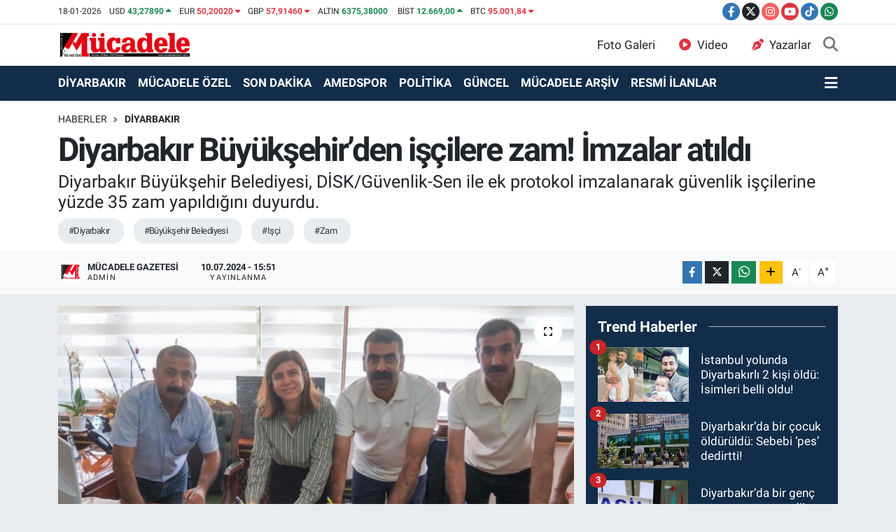

--- FILE ---
content_type: text/html; charset=UTF-8
request_url: https://www.mucadelegazetesi.com.tr/diyarbakir-buyuksehirden-iscilere-zam-imzalar-atildi
body_size: 19987
content:
<!DOCTYPE html>
<html lang="tr" data-theme="flow">
<head>
<link rel="dns-prefetch" href="//www.mucadelegazetesi.com.tr">
<link rel="dns-prefetch" href="//mucadelegazetesicomtr.teimg.com">
<link rel="dns-prefetch" href="//static.tebilisim.com">
<link rel="dns-prefetch" href="//cdn.p.analitik.bik.gov.tr">
<link rel="dns-prefetch" href="//cdn2.bildirt.com">
<link rel="dns-prefetch" href="//pagead2.googlesyndication.com">
<link rel="dns-prefetch" href="//www.googletagmanager.com">
<link rel="dns-prefetch" href="//www.facebook.com">
<link rel="dns-prefetch" href="//www.twitter.com">
<link rel="dns-prefetch" href="//www.instagram.com">
<link rel="dns-prefetch" href="//www.youtube.com">
<link rel="dns-prefetch" href="//www.tiktok.com">
<link rel="dns-prefetch" href="//api.whatsapp.com">
<link rel="dns-prefetch" href="//www.w3.org">
<link rel="dns-prefetch" href="//x.com">
<link rel="dns-prefetch" href="//www.linkedin.com">
<link rel="dns-prefetch" href="//pinterest.com">
<link rel="dns-prefetch" href="//t.me">
<link rel="dns-prefetch" href="//tebilisim.com">
<link rel="dns-prefetch" href="//facebook.com">
<link rel="dns-prefetch" href="//twitter.com">
<link rel="dns-prefetch" href="//mc.yandex.ru">
<link rel="dns-prefetch" href="//cdn.onesignal.com">

    <meta charset="utf-8">
<title>Diyarbakır Büyükşehir’den işçilere zam! İmzalar atıldı - Mücadele Gazetesi</title>
<meta name="description" content="Diyarbakır Büyükşehir Belediyesi, DİSK/Güvenlik-Sen ile ek protokol imzalanarak güvenlik işçilerine yüzde 35 zam yapıldığını duyurdu.">
<meta name="keywords" content="Diyarbakır, Büyükşehir Belediyesi, işçi, zam">
<link rel="canonical" href="https://www.mucadelegazetesi.com.tr/diyarbakir-buyuksehirden-iscilere-zam-imzalar-atildi">
<meta name="viewport" content="width=device-width,initial-scale=1">
<meta name="X-UA-Compatible" content="IE=edge">
<meta name="robots" content="max-image-preview:large">
<meta name="theme-color" content="#122d4a">
<meta name="title" content="Diyarbakır Büyükşehir’den işçilere zam! İmzalar atıldı">
<meta name="articleSection" content="news">
<meta name="datePublished" content="2024-07-10T15:51:00+03:00">
<meta name="dateModified" content="2024-07-10T15:51:00+03:00">
<meta name="articleAuthor" content="Haber Merkezi">
<meta name="author" content="Haber Merkezi">
<meta property="og:site_name" content="Mücadele Gazetesi">
<meta property="og:title" content="Diyarbakır Büyükşehir’den işçilere zam! İmzalar atıldı">
<meta property="og:description" content="Diyarbakır Büyükşehir Belediyesi, DİSK/Güvenlik-Sen ile ek protokol imzalanarak güvenlik işçilerine yüzde 35 zam yapıldığını duyurdu.">
<meta property="og:url" content="https://www.mucadelegazetesi.com.tr/diyarbakir-buyuksehirden-iscilere-zam-imzalar-atildi">
<meta property="og:image" content="https://mucadelegazetesicomtr.teimg.com/mucadelegazetesi-com-tr/uploads/2024/07/diyarbakir-buyuksehirden-iscilere-zam-imzalar-atildi.jpg">
<meta property="og:type" content="article">
<meta property="og:article:published_time" content="2024-07-10T15:51:00+03:00">
<meta property="og:article:modified_time" content="2024-07-10T15:51:00+03:00">
<meta name="twitter:card" content="summary_large_image">
<meta name="twitter:site" content="@MucadeleGzt">
<meta name="twitter:title" content="Diyarbakır Büyükşehir’den işçilere zam! İmzalar atıldı">
<meta name="twitter:description" content="Diyarbakır Büyükşehir Belediyesi, DİSK/Güvenlik-Sen ile ek protokol imzalanarak güvenlik işçilerine yüzde 35 zam yapıldığını duyurdu.">
<meta name="twitter:image" content="https://mucadelegazetesicomtr.teimg.com/mucadelegazetesi-com-tr/uploads/2024/07/diyarbakir-buyuksehirden-iscilere-zam-imzalar-atildi.jpg">
<meta name="twitter:url" content="https://www.mucadelegazetesi.com.tr/diyarbakir-buyuksehirden-iscilere-zam-imzalar-atildi">
<link rel="shortcut icon" type="image/x-icon" href="https://mucadelegazetesicomtr.teimg.com/mucadelegazetesi-com-tr/uploads/2023/11/mucadele-logo-03-1.png">
<link rel="manifest" href="https://www.mucadelegazetesi.com.tr/manifest.json?v=6.6.4" />
<link rel="preload" href="https://static.tebilisim.com/flow/assets/css/font-awesome/fa-solid-900.woff2" as="font" type="font/woff2" crossorigin />
<link rel="preload" href="https://static.tebilisim.com/flow/assets/css/font-awesome/fa-brands-400.woff2" as="font" type="font/woff2" crossorigin />
<link rel="preload" href="https://static.tebilisim.com/flow/assets/css/weather-icons/font/weathericons-regular-webfont.woff2" as="font" type="font/woff2" crossorigin />
<link rel="preload" href="https://static.tebilisim.com/flow/vendor/te/fonts/roboto/KFOlCnqEu92Fr1MmEU9fBBc4AMP6lQ.woff2" as="font" type="font/woff2" crossorigin />
<link rel="preload" href="https://static.tebilisim.com/flow/vendor/te/fonts/roboto/KFOlCnqEu92Fr1MmEU9fChc4AMP6lbBP.woff2" as="font" type="font/woff2" crossorigin />
<link rel="preload" href="https://static.tebilisim.com/flow/vendor/te/fonts/roboto/KFOlCnqEu92Fr1MmWUlfBBc4AMP6lQ.woff2" as="font" type="font/woff2" crossorigin />
<link rel="preload" href="https://static.tebilisim.com/flow/vendor/te/fonts/roboto/KFOlCnqEu92Fr1MmWUlfChc4AMP6lbBP.woff2" as="font" type="font/woff2" crossorigin />
<link rel="preload" href="https://static.tebilisim.com/flow/vendor/te/fonts/roboto/KFOmCnqEu92Fr1Mu4mxKKTU1Kg.woff2" as="font" type="font/woff2" crossorigin />
<link rel="preload" href="https://static.tebilisim.com/flow/vendor/te/fonts/roboto/KFOmCnqEu92Fr1Mu7GxKKTU1Kvnz.woff2" as="font" type="font/woff2" crossorigin />


<link rel="preload" as="style" href="https://static.tebilisim.com/flow/vendor/te/fonts/roboto.css?v=6.6.4">
<link rel="stylesheet" href="https://static.tebilisim.com/flow/vendor/te/fonts/roboto.css?v=6.6.4">

<style>:root {
        --te-link-color: #333;
        --te-link-hover-color: #000;
        --te-font: "Roboto";
        --te-secondary-font: "Roboto";
        --te-h1-font-size: 47px;
        --te-color: #122d4a;
        --te-hover-color: #194c82;
        --mm-ocd-width: 85%!important; /*  Mobil Menü Genişliği */
        --swiper-theme-color: var(--te-color)!important;
        --header-13-color: #ffc107;
    }</style><link rel="preload" as="style" href="https://static.tebilisim.com/flow/assets/vendor/bootstrap/css/bootstrap.min.css?v=6.6.4">
<link rel="stylesheet" href="https://static.tebilisim.com/flow/assets/vendor/bootstrap/css/bootstrap.min.css?v=6.6.4">
<link rel="preload" as="style" href="https://static.tebilisim.com/flow/assets/css/app6.6.4.min.css">
<link rel="stylesheet" href="https://static.tebilisim.com/flow/assets/css/app6.6.4.min.css">



<script type="application/ld+json">{"@context":"https:\/\/schema.org","@type":"WebSite","url":"https:\/\/www.mucadelegazetesi.com.tr","potentialAction":{"@type":"SearchAction","target":"https:\/\/www.mucadelegazetesi.com.tr\/arama?q={query}","query-input":"required name=query"}}</script>

<script type="application/ld+json">{"@context":"https:\/\/schema.org","@type":"NewsMediaOrganization","url":"https:\/\/www.mucadelegazetesi.com.tr","name":"M\u00fccadele Gazetesi","logo":"https:\/\/mucadelegazetesicomtr.teimg.com\/mucadelegazetesi-com-tr\/wp\/uploads\/mucadele_logo-02_f1a74c763c4a3ddbb989.png","sameAs":["https:\/\/www.facebook.com\/MucadeleGzt\/","https:\/\/www.twitter.com\/MucadeleGzt","https:\/\/www.youtube.com\/@MucadeleGzt\/featured","https:\/\/www.instagram.com\/mucadelegzt"]}</script>

<script type="application/ld+json">{"@context":"https:\/\/schema.org","@graph":[{"@type":"SiteNavigationElement","name":"Ana Sayfa","url":"https:\/\/www.mucadelegazetesi.com.tr","@id":"https:\/\/www.mucadelegazetesi.com.tr"},{"@type":"SiteNavigationElement","name":"EKONOM\u0130","url":"https:\/\/www.mucadelegazetesi.com.tr\/ekonomi","@id":"https:\/\/www.mucadelegazetesi.com.tr\/ekonomi"},{"@type":"SiteNavigationElement","name":"SPOR","url":"https:\/\/www.mucadelegazetesi.com.tr\/spor","@id":"https:\/\/www.mucadelegazetesi.com.tr\/spor"},{"@type":"SiteNavigationElement","name":"SON DAK\u0130KA","url":"https:\/\/www.mucadelegazetesi.com.tr\/son-dakika","@id":"https:\/\/www.mucadelegazetesi.com.tr\/son-dakika"},{"@type":"SiteNavigationElement","name":"G\u00dcNCEL","url":"https:\/\/www.mucadelegazetesi.com.tr\/guncel","@id":"https:\/\/www.mucadelegazetesi.com.tr\/guncel"},{"@type":"SiteNavigationElement","name":"POL\u0130T\u0130KA","url":"https:\/\/www.mucadelegazetesi.com.tr\/politika","@id":"https:\/\/www.mucadelegazetesi.com.tr\/politika"},{"@type":"SiteNavigationElement","name":"D\u0130YARBAKIR","url":"https:\/\/www.mucadelegazetesi.com.tr\/diyarbakir","@id":"https:\/\/www.mucadelegazetesi.com.tr\/diyarbakir"},{"@type":"SiteNavigationElement","name":"RESM\u0130 \u0130LANLAR","url":"https:\/\/www.mucadelegazetesi.com.tr\/resmi-ilanlar","@id":"https:\/\/www.mucadelegazetesi.com.tr\/resmi-ilanlar"},{"@type":"SiteNavigationElement","name":"M\u00dcCADELE \u00d6ZEL","url":"https:\/\/www.mucadelegazetesi.com.tr\/mucadele-ozel","@id":"https:\/\/www.mucadelegazetesi.com.tr\/mucadele-ozel"},{"@type":"SiteNavigationElement","name":"KULP","url":"https:\/\/www.mucadelegazetesi.com.tr\/kulp","@id":"https:\/\/www.mucadelegazetesi.com.tr\/kulp"},{"@type":"SiteNavigationElement","name":"KOCAK\u00d6Y","url":"https:\/\/www.mucadelegazetesi.com.tr\/kocakoy","@id":"https:\/\/www.mucadelegazetesi.com.tr\/kocakoy"},{"@type":"SiteNavigationElement","name":"HAZRO","url":"https:\/\/www.mucadelegazetesi.com.tr\/hazro","@id":"https:\/\/www.mucadelegazetesi.com.tr\/hazro"},{"@type":"SiteNavigationElement","name":"HAN\u0130","url":"https:\/\/www.mucadelegazetesi.com.tr\/hani","@id":"https:\/\/www.mucadelegazetesi.com.tr\/hani"},{"@type":"SiteNavigationElement","name":"D\u0130CLE","url":"https:\/\/www.mucadelegazetesi.com.tr\/dicle","@id":"https:\/\/www.mucadelegazetesi.com.tr\/dicle"},{"@type":"SiteNavigationElement","name":"\u00c7\u00dcNG\u00dc\u015e","url":"https:\/\/www.mucadelegazetesi.com.tr\/cungus","@id":"https:\/\/www.mucadelegazetesi.com.tr\/cungus"},{"@type":"SiteNavigationElement","name":"\u00c7ERM\u0130K","url":"https:\/\/www.mucadelegazetesi.com.tr\/cermik","@id":"https:\/\/www.mucadelegazetesi.com.tr\/cermik"},{"@type":"SiteNavigationElement","name":"\u00c7INAR","url":"https:\/\/www.mucadelegazetesi.com.tr\/cinar","@id":"https:\/\/www.mucadelegazetesi.com.tr\/cinar"},{"@type":"SiteNavigationElement","name":"B\u0130SM\u0130L","url":"https:\/\/www.mucadelegazetesi.com.tr\/bismil","@id":"https:\/\/www.mucadelegazetesi.com.tr\/bismil"},{"@type":"SiteNavigationElement","name":"E\u011e\u0130L","url":"https:\/\/www.mucadelegazetesi.com.tr\/egil","@id":"https:\/\/www.mucadelegazetesi.com.tr\/egil"},{"@type":"SiteNavigationElement","name":"L\u0130CE","url":"https:\/\/www.mucadelegazetesi.com.tr\/lice","@id":"https:\/\/www.mucadelegazetesi.com.tr\/lice"},{"@type":"SiteNavigationElement","name":"ERGAN\u0130","url":"https:\/\/www.mucadelegazetesi.com.tr\/ergani","@id":"https:\/\/www.mucadelegazetesi.com.tr\/ergani"},{"@type":"SiteNavigationElement","name":"S\u0130LVAN","url":"https:\/\/www.mucadelegazetesi.com.tr\/silvan","@id":"https:\/\/www.mucadelegazetesi.com.tr\/silvan"},{"@type":"SiteNavigationElement","name":"YEN\u0130\u015eEH\u0130R","url":"https:\/\/www.mucadelegazetesi.com.tr\/yenisehir","@id":"https:\/\/www.mucadelegazetesi.com.tr\/yenisehir"},{"@type":"SiteNavigationElement","name":"KAYAPINAR","url":"https:\/\/www.mucadelegazetesi.com.tr\/kayapinar","@id":"https:\/\/www.mucadelegazetesi.com.tr\/kayapinar"},{"@type":"SiteNavigationElement","name":"BA\u011eLAR","url":"https:\/\/www.mucadelegazetesi.com.tr\/baglar","@id":"https:\/\/www.mucadelegazetesi.com.tr\/baglar"},{"@type":"SiteNavigationElement","name":"SUR","url":"https:\/\/www.mucadelegazetesi.com.tr\/sur","@id":"https:\/\/www.mucadelegazetesi.com.tr\/sur"},{"@type":"SiteNavigationElement","name":"AMEDSPOR","url":"https:\/\/www.mucadelegazetesi.com.tr\/amedspor","@id":"https:\/\/www.mucadelegazetesi.com.tr\/amedspor"},{"@type":"SiteNavigationElement","name":"D\u0130YARBEK\u0130RSPOR","url":"https:\/\/www.mucadelegazetesi.com.tr\/diyarbekirspor","@id":"https:\/\/www.mucadelegazetesi.com.tr\/diyarbekirspor"},{"@type":"SiteNavigationElement","name":"D\u0130YARBAKIRSPOR","url":"https:\/\/www.mucadelegazetesi.com.tr\/diyarbakirspor","@id":"https:\/\/www.mucadelegazetesi.com.tr\/diyarbakirspor"},{"@type":"SiteNavigationElement","name":"D\u0130CLE \u00dcN\u0130VERS\u0130TES\u0130","url":"https:\/\/www.mucadelegazetesi.com.tr\/dicle-universitesi","@id":"https:\/\/www.mucadelegazetesi.com.tr\/dicle-universitesi"},{"@type":"SiteNavigationElement","name":"M\u00dcCADELE AR\u015e\u0130V","url":"https:\/\/www.mucadelegazetesi.com.tr\/mucadele-arsiv","@id":"https:\/\/www.mucadelegazetesi.com.tr\/mucadele-arsiv"},{"@type":"SiteNavigationElement","name":"YA\u015eAM","url":"https:\/\/www.mucadelegazetesi.com.tr\/yasam","@id":"https:\/\/www.mucadelegazetesi.com.tr\/yasam"},{"@type":"SiteNavigationElement","name":"B\u0130L\u0130M-TEKNOLOJ\u0130","url":"https:\/\/www.mucadelegazetesi.com.tr\/bilim-teknoloji","@id":"https:\/\/www.mucadelegazetesi.com.tr\/bilim-teknoloji"},{"@type":"SiteNavigationElement","name":"\u0130leti\u015fim","url":"https:\/\/www.mucadelegazetesi.com.tr\/iletisim","@id":"https:\/\/www.mucadelegazetesi.com.tr\/iletisim"},{"@type":"SiteNavigationElement","name":"Gizlilik S\u00f6zle\u015fmesi","url":"https:\/\/www.mucadelegazetesi.com.tr\/gizlilik-sozlesmesi","@id":"https:\/\/www.mucadelegazetesi.com.tr\/gizlilik-sozlesmesi"},{"@type":"SiteNavigationElement","name":"deneme","url":"https:\/\/www.mucadelegazetesi.com.tr\/deneme","@id":"https:\/\/www.mucadelegazetesi.com.tr\/deneme"},{"@type":"SiteNavigationElement","name":"Yazarlar","url":"https:\/\/www.mucadelegazetesi.com.tr\/yazarlar","@id":"https:\/\/www.mucadelegazetesi.com.tr\/yazarlar"},{"@type":"SiteNavigationElement","name":"Foto Galeri","url":"https:\/\/www.mucadelegazetesi.com.tr\/foto-galeri","@id":"https:\/\/www.mucadelegazetesi.com.tr\/foto-galeri"},{"@type":"SiteNavigationElement","name":"Video Galeri","url":"https:\/\/www.mucadelegazetesi.com.tr\/video","@id":"https:\/\/www.mucadelegazetesi.com.tr\/video"},{"@type":"SiteNavigationElement","name":"Vefatlar","url":"https:\/\/www.mucadelegazetesi.com.tr\/vefat","@id":"https:\/\/www.mucadelegazetesi.com.tr\/vefat"},{"@type":"SiteNavigationElement","name":"Ba\u011flar Bug\u00fcn, Yar\u0131n ve 1 Haftal\u0131k Hava Durumu Tahmini","url":"https:\/\/www.mucadelegazetesi.com.tr\/baglar-hava-durumu","@id":"https:\/\/www.mucadelegazetesi.com.tr\/baglar-hava-durumu"},{"@type":"SiteNavigationElement","name":"Ba\u011flar Namaz Vakitleri","url":"https:\/\/www.mucadelegazetesi.com.tr\/baglar-namaz-vakitleri","@id":"https:\/\/www.mucadelegazetesi.com.tr\/baglar-namaz-vakitleri"},{"@type":"SiteNavigationElement","name":"Puan Durumu ve Fikst\u00fcr","url":"https:\/\/www.mucadelegazetesi.com.tr\/futbol\/st-super-lig-puan-durumu-ve-fikstur","@id":"https:\/\/www.mucadelegazetesi.com.tr\/futbol\/st-super-lig-puan-durumu-ve-fikstur"}]}</script>

<script type="application/ld+json">{"@context":"https:\/\/schema.org","@type":"BreadcrumbList","itemListElement":[{"@type":"ListItem","position":1,"item":{"@type":"Thing","@id":"https:\/\/www.mucadelegazetesi.com.tr","name":"Haberler"}}]}</script>
<script type="application/ld+json">{"@context":"https:\/\/schema.org","@type":"NewsArticle","headline":"Diyarbak\u0131r B\u00fcy\u00fck\u015fehir\u2019den i\u015f\u00e7ilere zam!\u00a0\u0130mzalar at\u0131ld\u0131","articleSection":"D\u0130YARBAKIR","dateCreated":"2024-07-10T15:51:00+03:00","datePublished":"2024-07-10T15:51:00+03:00","dateModified":"2024-07-10T15:51:00+03:00","wordCount":125,"genre":"news","mainEntityOfPage":{"@type":"WebPage","@id":"https:\/\/www.mucadelegazetesi.com.tr\/diyarbakir-buyuksehirden-iscilere-zam-imzalar-atildi"},"articleBody":"<p>B\u00fcy\u00fck\u015fehir Belediyesi ile \u00d6zel G\u00fcvenlik \u0130\u015f\u00e7ileri Sendikas\u0131 (D\u0130SK\/G\u00fcvenlik-Sen) aras\u0131nda belediyenin i\u015ftiraki Personel A.\u015e. b\u00fcnyesinde \u00e7al\u0131\u015fan personelin gelir d\u00fczeyini y\u00fckseltmek ve haklar\u0131n\u0131 korumak amac\u0131yla Toplu \u0130\u015f S\u00f6zle\u015fmesi Ek Protokol\u00fc imzaland\u0131. Ek protokol, E\u015f Ba\u015fkanlar Serra Bucak ve Do\u011fan Hatun ile G\u00fcvenlik-Sen Genel Ba\u015fkan\u0131 Serdar Aslan, B\u00f6lge M\u00fcd\u00fcr\u00fc Bar\u0131\u015f \u00c7elik ve i\u015fyeri temsilcisi Mehmet Keskin taraf\u0131ndan imzaland\u0131.<\/p>\r\n\r\n<p><strong>\u0130\u015e\u00c7\u0130 MAA\u015eLARINA Y\u00dcZDE 35 ZAM<\/strong><br \/>\r\n206 personeli kapsayan ek protokol, 1 Haziran 2024 ile 1 Haziran 2025 tarihlerini kapsayacak. Toplu \u0130\u015f S\u00f6zle\u015fmesi kapsam\u0131nda i\u015f\u00e7i maa\u015flar\u0131na y\u00fczde 35 oran\u0131nda zam yap\u0131ld\u0131.<\/p>\r\n\r\n<p>T\u0130S kapsam\u0131nda i\u015f\u00e7ilerin sosyal haklar\u0131nda iyile\u015ftirmeler yap\u0131ld\u0131.<\/p>","description":"Diyarbak\u0131r B\u00fcy\u00fck\u015fehir Belediyesi, D\u0130SK\/G\u00fcvenlik-Sen ile ek protokol imzalanarak g\u00fcvenlik i\u015f\u00e7ilerine y\u00fczde 35 zam yap\u0131ld\u0131\u011f\u0131n\u0131 duyurdu.","inLanguage":"tr-TR","keywords":["Diyarbak\u0131r","B\u00fcy\u00fck\u015fehir Belediyesi","i\u015f\u00e7i","zam"],"image":{"@type":"ImageObject","url":"https:\/\/mucadelegazetesicomtr.teimg.com\/crop\/1280x720\/mucadelegazetesi-com-tr\/uploads\/2024\/07\/diyarbakir-buyuksehirden-iscilere-zam-imzalar-atildi.jpg","width":"1280","height":"720","caption":"Diyarbak\u0131r B\u00fcy\u00fck\u015fehir\u2019den i\u015f\u00e7ilere zam!\u00a0\u0130mzalar at\u0131ld\u0131"},"publishingPrinciples":"https:\/\/www.mucadelegazetesi.com.tr\/gizlilik-sozlesmesi","isFamilyFriendly":"http:\/\/schema.org\/True","isAccessibleForFree":"http:\/\/schema.org\/True","publisher":{"@type":"Organization","name":"M\u00fccadele Gazetesi","image":"https:\/\/mucadelegazetesicomtr.teimg.com\/mucadelegazetesi-com-tr\/wp\/uploads\/mucadele_logo-02_f1a74c763c4a3ddbb989.png","logo":{"@type":"ImageObject","url":"https:\/\/mucadelegazetesicomtr.teimg.com\/mucadelegazetesi-com-tr\/wp\/uploads\/mucadele_logo-02_f1a74c763c4a3ddbb989.png","width":"640","height":"375"}},"author":{"@type":"Person","name":"M\u00fccadele Gazetesi","honorificPrefix":"","jobTitle":"Admin","url":null}}</script>




<script>!function(){var t=document.createElement("script");t.setAttribute("src",'https://cdn.p.analitik.bik.gov.tr/tracker'+(typeof Intl!=="undefined"?(typeof (Intl||"").PluralRules!=="undefined"?'1':typeof Promise!=="undefined"?'2':typeof MutationObserver!=='undefined'?'3':'4'):'4')+'.js'),t.setAttribute("data-website-id","8241f889-178e-429d-aaec-c0bf74bbd891"),t.setAttribute("data-host-url",'//8241f889-178e-429d-aaec-c0bf74bbd891.collector.p.analitik.bik.gov.tr'),document.head.appendChild(t)}();</script>
<meta name="robots" content="index, follow" />
<meta name="googlebot" content="index, follow, max-snippet:-1, max-image-preview:large, max-video-preview:-1" />
<meta name="bingbot" content="index, follow, max-snippet:-1, max-image-preview:large, max-video-preview:-1" />

<link rel="manifest" href="/manifest.json?data=Bildirt">
<script>var uygulamaid="235367-8631-7008-3193-1847-6";</script>
<script src="https://cdn2.bildirt.com/BildirtSDKfiles.js"></script>

<script async src="https://pagead2.googlesyndication.com/pagead/js/adsbygoogle.js?client=ca-pub-8715194033382300"
     crossorigin="anonymous"></script>



<script async data-cfasync="false"
	src="https://www.googletagmanager.com/gtag/js?id=G-RESFQPP2XQ"></script>
<script data-cfasync="false">
	window.dataLayer = window.dataLayer || [];
	  function gtag(){dataLayer.push(arguments);}
	  gtag('js', new Date());
	  gtag('config', 'G-RESFQPP2XQ');
</script>




</head>




<body class="d-flex flex-column min-vh-100">

    <div data-pagespeed="true"><meta name="fediverse:creator" content="@mucadelegzt@sosyal.teknofest.app"></div>
    

    <header class="header-7">
    <div class="top-header d-none d-lg-block bg-white border-bottom">
        <div class="container">
            <div class="d-flex justify-content-between align-items-center small py-1">
                                    <!-- PİYASALAR -->
        <ul class="top-currency list-unstyled list-inline mb-0 text-dark">
        <li class="list-inline-item">18-01-2026</li>
        <li class="list-inline-item dolar">
            USD
            <span class="fw-bold text-success value">43,27890</span>
            <span class="text-success"><i class="fa fa-caret-up"></i></span>
        </li>
        <li class="list-inline-item euro">
            EUR
            <span class="fw-bold text-danger value">50,20020</span>
            <span class="text-danger"><i class="fa fa-caret-down"></i></span>
        </li>
        <li class="list-inline-item euro">
            GBP
            <span class="fw-bold text-danger value">57,91460</span>
            <span class="text-danger"><i class="fa fa-caret-down"></i></span>
        </li>
        <li class="list-inline-item altin">
            ALTIN
            <span class="fw-bold text-success value">6375,38000</span>
            <span class="text-success"><i class="fa fa-caret-minus"></i></span>
        </li>
        <li class="list-inline-item bist">
            BİST
            <span class="fw-bold text-success value">12.669,00</span>
            <span class="text-success"><i class="fa fa-caret-up"></i></span>
        </li>

        <li class="list-inline-item btc">
            BTC
            <span class="fw-bold text-danger value">95.001,84</span>
            <span class="text-danger"><i class="fa fa-caret-down"></i></span>
        </li>
    </ul>

    

                
                <div class="top-social-media">
                                        <a href="https://www.facebook.com/MucadeleGzt/" target="_blank" class="btn btn-sm btn-primary rounded-pill" rel="nofollow noreferrer noopener"><i class="fab fa-facebook-f text-white"></i></a>
                                                            <a href="https://www.twitter.com/MucadeleGzt" class="btn btn-sm btn-dark rounded-pill" target="_blank" rel="nofollow noreferrer noopener"><i class="fab fa-x-twitter text-white"></i></a>
                                                            <a href="https://www.instagram.com/mucadelegzt" class="btn btn-sm btn-magenta rounded-pill" target="_blank" rel="nofollow noreferrer noopener"><i class="fab fa-instagram text-white"></i></a>
                                                            <a href="https://www.youtube.com/@MucadeleGzt/featured" class="btn btn-sm btn-danger rounded-pill" target="_blank" rel="nofollow noreferrer noopener"><i class="fab fa-youtube text-white"></i></a>
                                                                                                    <a href="https://www.tiktok.com/https://www.tiktok.com/@mucadelegazetesi" target="_blank" class="btn btn-sm btn-primary rounded-pill" rel="nofollow noreferrer noopener"><i class="fa-brands fa-tiktok text-white"></i></a>
                                                                                                    <a href="https://api.whatsapp.com/send?phone=905323902166" class="btn btn-sm  btn-success rounded-pill" target="_blank" rel="nofollow noreferrer noopener"><i class="fab fa-whatsapp text-white"></i></a>
                                    </div>
            </div>
        </div>
    </div>
    <nav class="main-menu navbar navbar-expand-lg bg-white py-1 ps-0 py-2">
        <div class="container">
            <div class="d-lg-none">
                <a href="#menu" title="Ana Menü"><i class="fa fa-bars fa-lg"></i></a>
            </div>
            <div>
                                <a class="navbar-brand me-0" href="/" title="Mücadele Gazetesi">
                    <img src="https://mucadelegazetesicomtr.teimg.com/mucadelegazetesi-com-tr/wp/uploads/mucadele_logo-02_f1a74c763c4a3ddbb989.png" alt="Mücadele Gazetesi" width="191" height="40" class="light-mode img-fluid flow-logo">
<img src="https://mucadelegazetesicomtr.teimg.com/mucadelegazetesi-com-tr/wp/uploads/mucadele_logo-02_f1a74c763c4a3ddbb989.png" alt="Mücadele Gazetesi" width="191" height="40" class="dark-mode img-fluid flow-logo d-none">

                </a>
                            </div>

            <ul class="nav d-flex justify-content-end">
                <ul  class="nav">
        <li class="nav-item   d-none d-lg-block">
        <a href="/foto-galeri" class="nav-link nav-link" target="_self" title="Foto Galeri"><i class="fa fa-camera me-2 text-danger text-white mr-1"></i>Foto Galeri</a>
        
    </li>
        <li class="nav-item   d-none d-lg-block">
        <a href="/video" class="nav-link color: red;" target="_self" title="Video"><i class="fa fa-play-circle me-2 text-danger color: red; mr-1"></i>Video</a>
        
    </li>
        <li class="nav-item   d-none d-lg-block">
        <a href="/yazarlar" class="nav-link color: red;" target="_self" title="Yazarlar"><i class="fa fa-pen-nib me-2 text-danger color: red; mr-1"></i>Yazarlar</a>
        
    </li>
    </ul>

                
                <li class="nav-item">
                    <a href="/arama" class="nav-link p-0 my-2 text-secondary" title="Ara">
                        <i class="fa fa-search fa-lg"></i>
                    </a>
                </li>
            </ul>
        </div>
    </nav>
    <div class="category-menu navbar navbar-expand-lg d-none d-lg-block shadow-sm bg-te-color py-1">
        <div class="container">
            <ul  class="nav fw-semibold">
        <li class="nav-item   ">
        <a href="/diyarbakir" class="nav-link text-white ps-0" target="_blank" title="DİYARBAKIR">DİYARBAKIR</a>
        
    </li>
        <li class="nav-item   ">
        <a href="/mucadele-ozel" class="nav-link text-white ps-0" target="_blank" title="MÜCADELE ÖZEL">MÜCADELE ÖZEL</a>
        
    </li>
        <li class="nav-item   ">
        <a href="/son-dakika" class="nav-link text-white ps-0" target="_self" title="SON DAKİKA">SON DAKİKA</a>
        
    </li>
        <li class="nav-item   ">
        <a href="/amedspor" class="nav-link text-white ps-0" target="_self" title="AMEDSPOR">AMEDSPOR</a>
        
    </li>
        <li class="nav-item   ">
        <a href="/politika" class="nav-link text-white ps-0" target="_self" title="POLİTİKA">POLİTİKA</a>
        
    </li>
        <li class="nav-item   ">
        <a href="/guncel" class="nav-link text-white ps-0" target="_blank" title="GÜNCEL">GÜNCEL</a>
        
    </li>
        <li class="nav-item   ">
        <a href="/mucadele-arsiv" class="nav-link text-white ps-0" target="_self" title="MÜCADELE ARŞİV">MÜCADELE ARŞİV</a>
        
    </li>
        <li class="nav-item   ">
        <a href="/resmi-ilanlar" class="nav-link text-white ps-0" target="_blank" title=" RESMİ İLANLAR"> RESMİ İLANLAR</a>
        
    </li>
    </ul>

            <ul class="nav">
                
                <li class="nav-item dropdown position-static">
                    <a class="nav-link p-0 text-white" data-bs-toggle="dropdown" href="#" aria-haspopup="true"
                        aria-expanded="false" title="Ana Menü">
                        <i class="fa fa-bars fa-lg"></i>
                    </a>
                    <div class="mega-menu dropdown-menu dropdown-menu-end text-capitalize shadow-lg border-0 rounded-0">

    <div class="row g-3 small p-3">

                <div class="col">
            <div class="extra-sections bg-light p-3 border">
                <a href="https://www.mucadelegazetesi.com.tr/diyarbakir-nobetci-eczaneler" title="Diyarbakır Nöbetçi Eczaneler" class="d-block border-bottom pb-2 mb-2" target="_self"><i class="fa-solid fa-capsules me-2"></i>Diyarbakır Nöbetçi Eczaneler</a>
<a href="https://www.mucadelegazetesi.com.tr/diyarbakir-hava-durumu" title="Diyarbakır Hava Durumu" class="d-block border-bottom pb-2 mb-2" target="_self"><i class="fa-solid fa-cloud-sun me-2"></i>Diyarbakır Hava Durumu</a>
<a href="https://www.mucadelegazetesi.com.tr/diyarbakir-namaz-vakitleri" title="Diyarbakır Namaz Vakitleri" class="d-block border-bottom pb-2 mb-2" target="_self"><i class="fa-solid fa-mosque me-2"></i>Diyarbakır Namaz Vakitleri</a>
<a href="https://www.mucadelegazetesi.com.tr/diyarbakir-trafik-durumu" title="Diyarbakır Trafik Yoğunluk Haritası" class="d-block border-bottom pb-2 mb-2" target="_self"><i class="fa-solid fa-car me-2"></i>Diyarbakır Trafik Yoğunluk Haritası</a>
<a href="https://www.mucadelegazetesi.com.tr/futbol/super-lig-puan-durumu-ve-fikstur" title="Süper Lig Puan Durumu ve Fikstür" class="d-block border-bottom pb-2 mb-2" target="_self"><i class="fa-solid fa-chart-bar me-2"></i>Süper Lig Puan Durumu ve Fikstür</a>
<a href="https://www.mucadelegazetesi.com.tr/tum-mansetler" title="Tüm Manşetler" class="d-block border-bottom pb-2 mb-2" target="_self"><i class="fa-solid fa-newspaper me-2"></i>Tüm Manşetler</a>
<a href="https://www.mucadelegazetesi.com.tr/sondakika-haberleri" title="Son Dakika Haberleri" class="d-block border-bottom pb-2 mb-2" target="_self"><i class="fa-solid fa-bell me-2"></i>Son Dakika Haberleri</a>

            </div>
        </div>
        
        <div class="col">
        <a href="/diyarbakir" class="d-block border-bottom  pb-2 mb-2" target="_self" title="DİYARBAKIR">DİYARBAKIR</a>
            <a href="/guncel" class="d-block border-bottom  pb-2 mb-2" target="_self" title="GÜNCEL">GÜNCEL</a>
            <a href="/son-dakika" class="d-block border-bottom  pb-2 mb-2" target="_self" title="SON DAKİKA">SON DAKİKA</a>
            <a href="/politika" class="d-block border-bottom  pb-2 mb-2" target="_self" title="POLİTİKA">POLİTİKA</a>
            <a href="/spor" class="d-block border-bottom  pb-2 mb-2" target="_self" title="SPOR">SPOR</a>
            <a href="/mucadele-ozel" class="d-block border-bottom  pb-2 mb-2" target="_self" title="MÜCADELE ÖZEL">MÜCADELE ÖZEL</a>
            <a href="/ekonomi" class="d-block  pb-2 mb-2" target="_self" title="EKONOMİ">EKONOMİ</a>
        </div><div class="col">
            <a href="/resmi-ilanlar" class="d-block border-bottom  pb-2 mb-2" target="_blank" title="İLAN">İLAN</a>
            <a href="/sur" class="d-block border-bottom  pb-2 mb-2" target="_blank" title="SUR">SUR</a>
            <a href="/baglar" class="d-block border-bottom  pb-2 mb-2" target="_blank" title="BAĞLAR">BAĞLAR</a>
            <a href="/kayapinar" class="d-block border-bottom  pb-2 mb-2" target="_blank" title="KAYAPINAR">KAYAPINAR</a>
            <a href="/yenisehir" class="d-block border-bottom  pb-2 mb-2" target="_blank" title="YENİŞEHİR">YENİŞEHİR</a>
            <a href="/ergani" class="d-block border-bottom  pb-2 mb-2" target="_blank" title="ERGANİ">ERGANİ</a>
            <a href="/amedspor" class="d-block  pb-2 mb-2" target="_blank" title="AMEDSPOR">AMEDSPOR</a>
        </div><div class="col">
            <a href="/diyarbekirspor" class="d-block border-bottom  pb-2 mb-2" target="_blank" title="DİYARBEKİRSPOR">DİYARBEKİRSPOR</a>
            <a href="/diyarbakirspor" class="d-block border-bottom  pb-2 mb-2" target="_blank" title="DİYARBAKIRSPOR">DİYARBAKIRSPOR</a>
            <a href="/dicle-universitesi" class="d-block border-bottom  pb-2 mb-2" target="_blank" title="DİCLE ÜNİVERSİTESİ">DİCLE ÜNİVERSİTESİ</a>
            <a href="/mucadele-arsiv" class="d-block border-bottom  pb-2 mb-2" target="_self" title="MÜCADELE ARŞİV">MÜCADELE ARŞİV</a>
            <a href="/yasam" class="d-block border-bottom  pb-2 mb-2" target="_self" title="YAŞAM">YAŞAM</a>
            <a href="/bilim-teknoloji" class="d-block border-bottom  pb-2 mb-2" target="_self" title="BİLİM-TEKNOLOJİ">BİLİM-TEKNOLOJİ</a>
        </div>


    </div>

    <div class="p-3 bg-light">
                <a class="me-3"
            href="https://www.facebook.com/MucadeleGzt/" target="_blank" rel="nofollow noreferrer noopener"><i class="fab fa-facebook me-2 text-navy"></i> Facebook</a>
                        <a class="me-3"
            href="https://www.twitter.com/MucadeleGzt" target="_blank" rel="nofollow noreferrer noopener"><i class="fab fa-x-twitter "></i> Twitter</a>
                        <a class="me-3"
            href="https://www.instagram.com/mucadelegzt" target="_blank" rel="nofollow noreferrer noopener"><i class="fab fa-instagram me-2 text-magenta"></i> Instagram</a>
                                <a class="me-3"
            href="https://www.youtube.com/@MucadeleGzt/featured" target="_blank" rel="nofollow noreferrer noopener"><i class="fab fa-youtube me-2 text-danger"></i> Youtube</a>
                        <a class="me-3"
            href="https://www.tiktok.com/https://www.tiktok.com/@mucadelegazetesi" target="_blank" rel="nofollow noreferrer noopener"><i class="fa-brands fa-tiktok me-1 text-dark"></i> Tiktok</a>
                                        <a class="" href="https://api.whatsapp.com/send?phone=905323902166" title="Whatsapp" rel="nofollow noreferrer noopener"><i
            class="fab fa-whatsapp me-2 text-navy"></i> WhatsApp İhbar Hattı</a>    </div>

    <div class="mega-menu-footer p-2 bg-te-color">
        <a class="dropdown-item text-white" href="/kunye" title="Künye / İletişim"><i class="fa fa-id-card me-2"></i> Künye / İletişim</a>
        <a class="dropdown-item text-white" href="/iletisim" title="Bize Ulaşın"><i class="fa fa-envelope me-2"></i> Bize Ulaşın</a>
        <a class="dropdown-item text-white" href="/rss-baglantilari" title="RSS Bağlantıları"><i class="fa fa-rss me-2"></i> RSS Bağlantıları</a>
        <a class="dropdown-item text-white" href="/member/login" title="Üyelik Girişi"><i class="fa fa-user me-2"></i> Üyelik Girişi</a>
    </div>


</div>

                </li>
            </ul>


        </div>
    </div>
    <ul  class="mobile-categories d-lg-none list-inline bg-white">
        <li class="list-inline-item">
        <a href="/diyarbakir" class="text-dark" target="_blank" title="DİYARBAKIR">
                DİYARBAKIR
        </a>
    </li>
        <li class="list-inline-item">
        <a href="/mucadele-ozel" class="text-dark" target="_blank" title="MÜCADELE ÖZEL">
                MÜCADELE ÖZEL
        </a>
    </li>
        <li class="list-inline-item">
        <a href="/son-dakika" class="text-dark" target="_self" title="SON DAKİKA">
                SON DAKİKA
        </a>
    </li>
        <li class="list-inline-item">
        <a href="/amedspor" class="text-dark" target="_self" title="AMEDSPOR">
                AMEDSPOR
        </a>
    </li>
        <li class="list-inline-item">
        <a href="/politika" class="text-dark" target="_self" title="POLİTİKA">
                POLİTİKA
        </a>
    </li>
        <li class="list-inline-item">
        <a href="/guncel" class="text-dark" target="_blank" title="GÜNCEL">
                GÜNCEL
        </a>
    </li>
        <li class="list-inline-item">
        <a href="/mucadele-arsiv" class="text-dark" target="_self" title="MÜCADELE ARŞİV">
                MÜCADELE ARŞİV
        </a>
    </li>
        <li class="list-inline-item">
        <a href="/resmi-ilanlar" class="text-dark" target="_blank" title=" RESMİ İLANLAR">
                 RESMİ İLANLAR
        </a>
    </li>
    </ul>


</header>






<main class="single overflow-hidden" style="min-height: 300px">

    
    <div class="infinite" data-show-advert="1">

    

    <div class="infinite-item d-block" data-id="155032" data-category-id="15" data-reference="TE\Archive\Models\Archive" data-json-url="/service/json/featured-infinite.json">

        

        <div class="post-header pt-3 bg-white">

    <div class="container">

        
        <nav class="meta-category d-flex justify-content-lg-start" style="--bs-breadcrumb-divider: url(&#34;data:image/svg+xml,%3Csvg xmlns='http://www.w3.org/2000/svg' width='8' height='8'%3E%3Cpath d='M2.5 0L1 1.5 3.5 4 1 6.5 2.5 8l4-4-4-4z' fill='%236c757d'/%3E%3C/svg%3E&#34;);" aria-label="breadcrumb">
        <ol class="breadcrumb mb-0">
            <li class="breadcrumb-item"><a href="https://www.mucadelegazetesi.com.tr" class="breadcrumb_link" target="_self">Haberler</a></li>
            <li class="breadcrumb-item active fw-bold" aria-current="page"><a href="/diyarbakir" target="_self" class="breadcrumb_link text-dark" title="DİYARBAKIR">DİYARBAKIR</a></li>
        </ol>
</nav>

        <h1 class="h2 fw-bold text-lg-start headline my-2" itemprop="headline">Diyarbakır Büyükşehir’den işçilere zam! İmzalar atıldı</h1>
        
        <h2 class="lead text-lg-start text-dark my-2 description" itemprop="description">Diyarbakır Büyükşehir Belediyesi, DİSK/Güvenlik-Sen ile ek protokol imzalanarak güvenlik işçilerine yüzde 35 zam yapıldığını duyurdu.</h2>
        
        <div class="news-tags">
        <a href="https://www.mucadelegazetesi.com.tr/haberleri/diyarbakir-1" title="Diyarbakır" class="news-tags__link" rel="nofollow">#Diyarbakır</a>
        <a href="https://www.mucadelegazetesi.com.tr/haberleri/buyuksehir-belediyesi" title="Büyükşehir Belediyesi" class="news-tags__link" rel="nofollow">#Büyükşehir Belediyesi</a>
        <a href="https://www.mucadelegazetesi.com.tr/haberleri/isci" title="işçi" class="news-tags__link" rel="nofollow">#Işçi</a>
        <a href="https://www.mucadelegazetesi.com.tr/haberleri/zam" title="zam" class="news-tags__link" rel="nofollow">#Zam</a>
    </div>

    </div>

    <div class="bg-light py-1">
        <div class="container d-flex justify-content-between align-items-center">

            <div class="meta-author">
            <a href="/muhabir/5/mucadele-gazetesi" class="d-flex" title="Mücadele Gazetesi" target="_self">
            <img class="me-2 rounded-circle" width="34" height="34" src="https://mucadelegazetesicomtr.teimg.com/mucadelegazetesi-com-tr/uploads/2022/08/users/mucadele-1.jpg"
                loading="lazy" alt="Mücadele Gazetesi">
            <div class="me-3 flex-column align-items-center justify-content-center">
                <div class="fw-bold text-dark">Mücadele Gazetesi</div>
                <div class="info text-dark">Admin</div>
            </div>
        </a>
    
    <div class="box">
    <time class="fw-bold">10.07.2024 - 15:51</time>
    <span class="info">Yayınlanma</span>
</div>

    
    
    

</div>


            <div class="share-area justify-content-end align-items-center d-none d-lg-flex">

    <div class="mobile-share-button-container mb-2 d-block d-md-none">
    <button
        class="btn btn-primary btn-sm rounded-0 shadow-sm w-100"
        onclick="handleMobileShare(event, 'Diyarbakır Büyükşehir’den işçilere zam! İmzalar atıldı', 'https://www.mucadelegazetesi.com.tr/diyarbakir-buyuksehirden-iscilere-zam-imzalar-atildi')"
        title="Paylaş"
    >
        <i class="fas fa-share-alt me-2"></i>Paylaş
    </button>
</div>

<div class="social-buttons-new d-none d-md-flex justify-content-between">
    <a
        href="https://www.facebook.com/sharer/sharer.php?u=https%3A%2F%2Fwww.mucadelegazetesi.com.tr%2Fdiyarbakir-buyuksehirden-iscilere-zam-imzalar-atildi"
        onclick="initiateDesktopShare(event, 'facebook')"
        class="btn btn-primary btn-sm rounded-0 shadow-sm me-1"
        title="Facebook'ta Paylaş"
        data-platform="facebook"
        data-share-url="https://www.mucadelegazetesi.com.tr/diyarbakir-buyuksehirden-iscilere-zam-imzalar-atildi"
        data-share-title="Diyarbakır Büyükşehir’den işçilere zam! İmzalar atıldı"
        rel="noreferrer nofollow noopener external"
    >
        <i class="fab fa-facebook-f"></i>
    </a>

    <a
        href="https://x.com/intent/tweet?url=https%3A%2F%2Fwww.mucadelegazetesi.com.tr%2Fdiyarbakir-buyuksehirden-iscilere-zam-imzalar-atildi&text=Diyarbak%C4%B1r+B%C3%BCy%C3%BCk%C5%9Fehir%E2%80%99den+i%C5%9F%C3%A7ilere+zam%21%C2%A0%C4%B0mzalar+at%C4%B1ld%C4%B1"
        onclick="initiateDesktopShare(event, 'twitter')"
        class="btn btn-dark btn-sm rounded-0 shadow-sm me-1"
        title="X'de Paylaş"
        data-platform="twitter"
        data-share-url="https://www.mucadelegazetesi.com.tr/diyarbakir-buyuksehirden-iscilere-zam-imzalar-atildi"
        data-share-title="Diyarbakır Büyükşehir’den işçilere zam! İmzalar atıldı"
        rel="noreferrer nofollow noopener external"
    >
        <i class="fab fa-x-twitter text-white"></i>
    </a>

    <a
        href="https://api.whatsapp.com/send?text=Diyarbak%C4%B1r+B%C3%BCy%C3%BCk%C5%9Fehir%E2%80%99den+i%C5%9F%C3%A7ilere+zam%21%C2%A0%C4%B0mzalar+at%C4%B1ld%C4%B1+-+https%3A%2F%2Fwww.mucadelegazetesi.com.tr%2Fdiyarbakir-buyuksehirden-iscilere-zam-imzalar-atildi"
        onclick="initiateDesktopShare(event, 'whatsapp')"
        class="btn btn-success btn-sm rounded-0 btn-whatsapp shadow-sm me-1"
        title="Whatsapp'ta Paylaş"
        data-platform="whatsapp"
        data-share-url="https://www.mucadelegazetesi.com.tr/diyarbakir-buyuksehirden-iscilere-zam-imzalar-atildi"
        data-share-title="Diyarbakır Büyükşehir’den işçilere zam! İmzalar atıldı"
        rel="noreferrer nofollow noopener external"
    >
        <i class="fab fa-whatsapp fa-lg"></i>
    </a>

    <div class="dropdown">
        <button class="dropdownButton btn btn-sm rounded-0 btn-warning border-none shadow-sm me-1" type="button" data-bs-toggle="dropdown" name="socialDropdownButton" title="Daha Fazla">
            <i id="icon" class="fa fa-plus"></i>
        </button>

        <ul class="dropdown-menu dropdown-menu-end border-0 rounded-1 shadow">
            <li>
                <a
                    href="https://www.linkedin.com/sharing/share-offsite/?url=https%3A%2F%2Fwww.mucadelegazetesi.com.tr%2Fdiyarbakir-buyuksehirden-iscilere-zam-imzalar-atildi"
                    class="dropdown-item"
                    onclick="initiateDesktopShare(event, 'linkedin')"
                    data-platform="linkedin"
                    data-share-url="https://www.mucadelegazetesi.com.tr/diyarbakir-buyuksehirden-iscilere-zam-imzalar-atildi"
                    data-share-title="Diyarbakır Büyükşehir’den işçilere zam! İmzalar atıldı"
                    rel="noreferrer nofollow noopener external"
                    title="Linkedin"
                >
                    <i class="fab fa-linkedin text-primary me-2"></i>Linkedin
                </a>
            </li>
            <li>
                <a
                    href="https://pinterest.com/pin/create/button/?url=https%3A%2F%2Fwww.mucadelegazetesi.com.tr%2Fdiyarbakir-buyuksehirden-iscilere-zam-imzalar-atildi&description=Diyarbak%C4%B1r+B%C3%BCy%C3%BCk%C5%9Fehir%E2%80%99den+i%C5%9F%C3%A7ilere+zam%21%C2%A0%C4%B0mzalar+at%C4%B1ld%C4%B1&media="
                    class="dropdown-item"
                    onclick="initiateDesktopShare(event, 'pinterest')"
                    data-platform="pinterest"
                    data-share-url="https://www.mucadelegazetesi.com.tr/diyarbakir-buyuksehirden-iscilere-zam-imzalar-atildi"
                    data-share-title="Diyarbakır Büyükşehir’den işçilere zam! İmzalar atıldı"
                    rel="noreferrer nofollow noopener external"
                    title="Pinterest"
                >
                    <i class="fab fa-pinterest text-danger me-2"></i>Pinterest
                </a>
            </li>
            <li>
                <a
                    href="https://t.me/share/url?url=https%3A%2F%2Fwww.mucadelegazetesi.com.tr%2Fdiyarbakir-buyuksehirden-iscilere-zam-imzalar-atildi&text=Diyarbak%C4%B1r+B%C3%BCy%C3%BCk%C5%9Fehir%E2%80%99den+i%C5%9F%C3%A7ilere+zam%21%C2%A0%C4%B0mzalar+at%C4%B1ld%C4%B1"
                    class="dropdown-item"
                    onclick="initiateDesktopShare(event, 'telegram')"
                    data-platform="telegram"
                    data-share-url="https://www.mucadelegazetesi.com.tr/diyarbakir-buyuksehirden-iscilere-zam-imzalar-atildi"
                    data-share-title="Diyarbakır Büyükşehir’den işçilere zam! İmzalar atıldı"
                    rel="noreferrer nofollow noopener external"
                    title="Telegram"
                >
                    <i class="fab fa-telegram-plane text-primary me-2"></i>Telegram
                </a>
            </li>
            <li class="border-0">
                <a class="dropdown-item" href="javascript:void(0)" onclick="printContent(event)" title="Yazdır">
                    <i class="fas fa-print text-dark me-2"></i>
                    Yazdır
                </a>
            </li>
            <li class="border-0">
                <a class="dropdown-item" href="javascript:void(0)" onclick="copyURL(event, 'https://www.mucadelegazetesi.com.tr/diyarbakir-buyuksehirden-iscilere-zam-imzalar-atildi')" rel="noreferrer nofollow noopener external" title="Bağlantıyı Kopyala">
                    <i class="fas fa-link text-dark me-2"></i>
                    Kopyala
                </a>
            </li>
        </ul>
    </div>
</div>

<script>
    var shareableModelId = 155032;
    var shareableModelClass = 'TE\\Archive\\Models\\Archive';

    function shareCount(id, model, platform, url) {
        fetch("https://www.mucadelegazetesi.com.tr/sharecount", {
            method: 'POST',
            headers: {
                'Content-Type': 'application/json',
                'X-CSRF-TOKEN': document.querySelector('meta[name="csrf-token"]')?.getAttribute('content')
            },
            body: JSON.stringify({ id, model, platform, url })
        }).catch(err => console.error('Share count fetch error:', err));
    }

    function goSharePopup(url, title, width = 600, height = 400) {
        const left = (screen.width - width) / 2;
        const top = (screen.height - height) / 2;
        window.open(
            url,
            title,
            `width=${width},height=${height},left=${left},top=${top},resizable=yes,scrollbars=yes`
        );
    }

    async function handleMobileShare(event, title, url) {
        event.preventDefault();

        if (shareableModelId && shareableModelClass) {
            shareCount(shareableModelId, shareableModelClass, 'native_mobile_share', url);
        }

        const isAndroidWebView = navigator.userAgent.includes('Android') && !navigator.share;

        if (isAndroidWebView) {
            window.location.href = 'androidshare://paylas?title=' + encodeURIComponent(title) + '&url=' + encodeURIComponent(url);
            return;
        }

        if (navigator.share) {
            try {
                await navigator.share({ title: title, url: url });
            } catch (error) {
                if (error.name !== 'AbortError') {
                    console.error('Web Share API failed:', error);
                }
            }
        } else {
            alert("Bu cihaz paylaşımı desteklemiyor.");
        }
    }

    function initiateDesktopShare(event, platformOverride = null) {
        event.preventDefault();
        const anchor = event.currentTarget;
        const platform = platformOverride || anchor.dataset.platform;
        const webShareUrl = anchor.href;
        const contentUrl = anchor.dataset.shareUrl || webShareUrl;

        if (shareableModelId && shareableModelClass && platform) {
            shareCount(shareableModelId, shareableModelClass, platform, contentUrl);
        }

        goSharePopup(webShareUrl, platform ? platform.charAt(0).toUpperCase() + platform.slice(1) : "Share");
    }

    function copyURL(event, urlToCopy) {
        event.preventDefault();
        navigator.clipboard.writeText(urlToCopy).then(() => {
            alert('Bağlantı panoya kopyalandı!');
        }).catch(err => {
            console.error('Could not copy text: ', err);
            try {
                const textArea = document.createElement("textarea");
                textArea.value = urlToCopy;
                textArea.style.position = "fixed";
                document.body.appendChild(textArea);
                textArea.focus();
                textArea.select();
                document.execCommand('copy');
                document.body.removeChild(textArea);
                alert('Bağlantı panoya kopyalandı!');
            } catch (fallbackErr) {
                console.error('Fallback copy failed:', fallbackErr);
            }
        });
    }

    function printContent(event) {
        event.preventDefault();

        const triggerElement = event.currentTarget;
        const contextContainer = triggerElement.closest('.infinite-item') || document;

        const header      = contextContainer.querySelector('.post-header');
        const media       = contextContainer.querySelector('.news-section .col-lg-8 .inner, .news-section .col-lg-8 .ratio, .news-section .col-lg-8 iframe');
        const articleBody = contextContainer.querySelector('.article-text');

        if (!header && !media && !articleBody) {
            window.print();
            return;
        }

        let printHtml = '';
        
        if (header) {
            const titleEl = header.querySelector('h1');
            const descEl  = header.querySelector('.description, h2.lead');

            let cleanHeaderHtml = '<div class="printed-header">';
            if (titleEl) cleanHeaderHtml += titleEl.outerHTML;
            if (descEl)  cleanHeaderHtml += descEl.outerHTML;
            cleanHeaderHtml += '</div>';

            printHtml += cleanHeaderHtml;
        }

        if (media) {
            printHtml += media.outerHTML;
        }

        if (articleBody) {
            const articleClone = articleBody.cloneNode(true);
            articleClone.querySelectorAll('.post-flash').forEach(function (el) {
                el.parentNode.removeChild(el);
            });
            printHtml += articleClone.outerHTML;
        }
        const iframe = document.createElement('iframe');
        iframe.style.position = 'fixed';
        iframe.style.right = '0';
        iframe.style.bottom = '0';
        iframe.style.width = '0';
        iframe.style.height = '0';
        iframe.style.border = '0';
        document.body.appendChild(iframe);

        const frameWindow = iframe.contentWindow || iframe;
        const title = document.title || 'Yazdır';
        const headStyles = Array.from(document.querySelectorAll('link[rel="stylesheet"], style'))
            .map(el => el.outerHTML)
            .join('');

        iframe.onload = function () {
            try {
                frameWindow.focus();
                frameWindow.print();
            } finally {
                setTimeout(function () {
                    document.body.removeChild(iframe);
                }, 1000);
            }
        };

        const doc = frameWindow.document;
        doc.open();
        doc.write(`
            <!doctype html>
            <html lang="tr">
                <head>
<link rel="dns-prefetch" href="//www.mucadelegazetesi.com.tr">
<link rel="dns-prefetch" href="//mucadelegazetesicomtr.teimg.com">
<link rel="dns-prefetch" href="//static.tebilisim.com">
<link rel="dns-prefetch" href="//cdn.p.analitik.bik.gov.tr">
<link rel="dns-prefetch" href="//cdn2.bildirt.com">
<link rel="dns-prefetch" href="//pagead2.googlesyndication.com">
<link rel="dns-prefetch" href="//www.googletagmanager.com">
<link rel="dns-prefetch" href="//www.facebook.com">
<link rel="dns-prefetch" href="//www.twitter.com">
<link rel="dns-prefetch" href="//www.instagram.com">
<link rel="dns-prefetch" href="//www.youtube.com">
<link rel="dns-prefetch" href="//www.tiktok.com">
<link rel="dns-prefetch" href="//api.whatsapp.com">
<link rel="dns-prefetch" href="//www.w3.org">
<link rel="dns-prefetch" href="//x.com">
<link rel="dns-prefetch" href="//www.linkedin.com">
<link rel="dns-prefetch" href="//pinterest.com">
<link rel="dns-prefetch" href="//t.me">
<link rel="dns-prefetch" href="//tebilisim.com">
<link rel="dns-prefetch" href="//facebook.com">
<link rel="dns-prefetch" href="//twitter.com">
<link rel="dns-prefetch" href="//mc.yandex.ru">
<link rel="dns-prefetch" href="//cdn.onesignal.com">
                    <meta charset="utf-8">
                    <title>${title}</title>
                    ${headStyles}
                    <style>
                        html, body {
                            margin: 0;
                            padding: 0;
                            background: #ffffff;
                        }
                        .printed-article {
                            margin: 0;
                            padding: 20px;
                            box-shadow: none;
                            background: #ffffff;
                        }
                    </style>
                </head>
                <body>
                    <div class="printed-article">
                        ${printHtml}
                    </div>
                </body>
            </html>
        `);
        doc.close();
    }

    var dropdownButton = document.querySelector('.dropdownButton');
    if (dropdownButton) {
        var icon = dropdownButton.querySelector('#icon');
        var parentDropdown = dropdownButton.closest('.dropdown');
        if (parentDropdown && icon) {
            parentDropdown.addEventListener('show.bs.dropdown', function () {
                icon.classList.remove('fa-plus');
                icon.classList.add('fa-minus');
            });
            parentDropdown.addEventListener('hide.bs.dropdown', function () {
                icon.classList.remove('fa-minus');
                icon.classList.add('fa-plus');
            });
        }
    }
</script>

    
        
            <a href="#" title="Metin boyutunu küçült" class="te-textDown btn btn-sm btn-white rounded-0 me-1">A<sup>-</sup></a>
            <a href="#" title="Metin boyutunu büyüt" class="te-textUp btn btn-sm btn-white rounded-0 me-1">A<sup>+</sup></a>

            
        

    
</div>



        </div>


    </div>


</div>




        <div class="container g-0 g-sm-4">

            <div class="news-section overflow-hidden mt-lg-3">
                <div class="row g-3">
                    <div class="col-lg-8">

                        <div class="inner">
    <a href="https://mucadelegazetesicomtr.teimg.com/crop/1280x720/mucadelegazetesi-com-tr/uploads/2024/07/diyarbakir-buyuksehirden-iscilere-zam-imzalar-atildi.jpg" class="position-relative d-block" data-fancybox>
                        <div class="zoom-in-out m-3">
            <i class="fa fa-expand" style="font-size: 14px"></i>
        </div>
        <img class="img-fluid" src="https://mucadelegazetesicomtr.teimg.com/crop/1280x720/mucadelegazetesi-com-tr/uploads/2024/07/diyarbakir-buyuksehirden-iscilere-zam-imzalar-atildi.jpg" alt="Diyarbakır Büyükşehir’den işçilere zam! İmzalar atıldı" width="860" height="504" loading="eager" fetchpriority="high" decoding="async" style="width:100%; aspect-ratio: 860 / 504;" />
            </a>
</div>





                        <div class="d-flex d-lg-none justify-content-between align-items-center p-2">

    <div class="mobile-share-button-container mb-2 d-block d-md-none">
    <button
        class="btn btn-primary btn-sm rounded-0 shadow-sm w-100"
        onclick="handleMobileShare(event, 'Diyarbakır Büyükşehir’den işçilere zam! İmzalar atıldı', 'https://www.mucadelegazetesi.com.tr/diyarbakir-buyuksehirden-iscilere-zam-imzalar-atildi')"
        title="Paylaş"
    >
        <i class="fas fa-share-alt me-2"></i>Paylaş
    </button>
</div>

<div class="social-buttons-new d-none d-md-flex justify-content-between">
    <a
        href="https://www.facebook.com/sharer/sharer.php?u=https%3A%2F%2Fwww.mucadelegazetesi.com.tr%2Fdiyarbakir-buyuksehirden-iscilere-zam-imzalar-atildi"
        onclick="initiateDesktopShare(event, 'facebook')"
        class="btn btn-primary btn-sm rounded-0 shadow-sm me-1"
        title="Facebook'ta Paylaş"
        data-platform="facebook"
        data-share-url="https://www.mucadelegazetesi.com.tr/diyarbakir-buyuksehirden-iscilere-zam-imzalar-atildi"
        data-share-title="Diyarbakır Büyükşehir’den işçilere zam! İmzalar atıldı"
        rel="noreferrer nofollow noopener external"
    >
        <i class="fab fa-facebook-f"></i>
    </a>

    <a
        href="https://x.com/intent/tweet?url=https%3A%2F%2Fwww.mucadelegazetesi.com.tr%2Fdiyarbakir-buyuksehirden-iscilere-zam-imzalar-atildi&text=Diyarbak%C4%B1r+B%C3%BCy%C3%BCk%C5%9Fehir%E2%80%99den+i%C5%9F%C3%A7ilere+zam%21%C2%A0%C4%B0mzalar+at%C4%B1ld%C4%B1"
        onclick="initiateDesktopShare(event, 'twitter')"
        class="btn btn-dark btn-sm rounded-0 shadow-sm me-1"
        title="X'de Paylaş"
        data-platform="twitter"
        data-share-url="https://www.mucadelegazetesi.com.tr/diyarbakir-buyuksehirden-iscilere-zam-imzalar-atildi"
        data-share-title="Diyarbakır Büyükşehir’den işçilere zam! İmzalar atıldı"
        rel="noreferrer nofollow noopener external"
    >
        <i class="fab fa-x-twitter text-white"></i>
    </a>

    <a
        href="https://api.whatsapp.com/send?text=Diyarbak%C4%B1r+B%C3%BCy%C3%BCk%C5%9Fehir%E2%80%99den+i%C5%9F%C3%A7ilere+zam%21%C2%A0%C4%B0mzalar+at%C4%B1ld%C4%B1+-+https%3A%2F%2Fwww.mucadelegazetesi.com.tr%2Fdiyarbakir-buyuksehirden-iscilere-zam-imzalar-atildi"
        onclick="initiateDesktopShare(event, 'whatsapp')"
        class="btn btn-success btn-sm rounded-0 btn-whatsapp shadow-sm me-1"
        title="Whatsapp'ta Paylaş"
        data-platform="whatsapp"
        data-share-url="https://www.mucadelegazetesi.com.tr/diyarbakir-buyuksehirden-iscilere-zam-imzalar-atildi"
        data-share-title="Diyarbakır Büyükşehir’den işçilere zam! İmzalar atıldı"
        rel="noreferrer nofollow noopener external"
    >
        <i class="fab fa-whatsapp fa-lg"></i>
    </a>

    <div class="dropdown">
        <button class="dropdownButton btn btn-sm rounded-0 btn-warning border-none shadow-sm me-1" type="button" data-bs-toggle="dropdown" name="socialDropdownButton" title="Daha Fazla">
            <i id="icon" class="fa fa-plus"></i>
        </button>

        <ul class="dropdown-menu dropdown-menu-end border-0 rounded-1 shadow">
            <li>
                <a
                    href="https://www.linkedin.com/sharing/share-offsite/?url=https%3A%2F%2Fwww.mucadelegazetesi.com.tr%2Fdiyarbakir-buyuksehirden-iscilere-zam-imzalar-atildi"
                    class="dropdown-item"
                    onclick="initiateDesktopShare(event, 'linkedin')"
                    data-platform="linkedin"
                    data-share-url="https://www.mucadelegazetesi.com.tr/diyarbakir-buyuksehirden-iscilere-zam-imzalar-atildi"
                    data-share-title="Diyarbakır Büyükşehir’den işçilere zam! İmzalar atıldı"
                    rel="noreferrer nofollow noopener external"
                    title="Linkedin"
                >
                    <i class="fab fa-linkedin text-primary me-2"></i>Linkedin
                </a>
            </li>
            <li>
                <a
                    href="https://pinterest.com/pin/create/button/?url=https%3A%2F%2Fwww.mucadelegazetesi.com.tr%2Fdiyarbakir-buyuksehirden-iscilere-zam-imzalar-atildi&description=Diyarbak%C4%B1r+B%C3%BCy%C3%BCk%C5%9Fehir%E2%80%99den+i%C5%9F%C3%A7ilere+zam%21%C2%A0%C4%B0mzalar+at%C4%B1ld%C4%B1&media="
                    class="dropdown-item"
                    onclick="initiateDesktopShare(event, 'pinterest')"
                    data-platform="pinterest"
                    data-share-url="https://www.mucadelegazetesi.com.tr/diyarbakir-buyuksehirden-iscilere-zam-imzalar-atildi"
                    data-share-title="Diyarbakır Büyükşehir’den işçilere zam! İmzalar atıldı"
                    rel="noreferrer nofollow noopener external"
                    title="Pinterest"
                >
                    <i class="fab fa-pinterest text-danger me-2"></i>Pinterest
                </a>
            </li>
            <li>
                <a
                    href="https://t.me/share/url?url=https%3A%2F%2Fwww.mucadelegazetesi.com.tr%2Fdiyarbakir-buyuksehirden-iscilere-zam-imzalar-atildi&text=Diyarbak%C4%B1r+B%C3%BCy%C3%BCk%C5%9Fehir%E2%80%99den+i%C5%9F%C3%A7ilere+zam%21%C2%A0%C4%B0mzalar+at%C4%B1ld%C4%B1"
                    class="dropdown-item"
                    onclick="initiateDesktopShare(event, 'telegram')"
                    data-platform="telegram"
                    data-share-url="https://www.mucadelegazetesi.com.tr/diyarbakir-buyuksehirden-iscilere-zam-imzalar-atildi"
                    data-share-title="Diyarbakır Büyükşehir’den işçilere zam! İmzalar atıldı"
                    rel="noreferrer nofollow noopener external"
                    title="Telegram"
                >
                    <i class="fab fa-telegram-plane text-primary me-2"></i>Telegram
                </a>
            </li>
            <li class="border-0">
                <a class="dropdown-item" href="javascript:void(0)" onclick="printContent(event)" title="Yazdır">
                    <i class="fas fa-print text-dark me-2"></i>
                    Yazdır
                </a>
            </li>
            <li class="border-0">
                <a class="dropdown-item" href="javascript:void(0)" onclick="copyURL(event, 'https://www.mucadelegazetesi.com.tr/diyarbakir-buyuksehirden-iscilere-zam-imzalar-atildi')" rel="noreferrer nofollow noopener external" title="Bağlantıyı Kopyala">
                    <i class="fas fa-link text-dark me-2"></i>
                    Kopyala
                </a>
            </li>
        </ul>
    </div>
</div>

<script>
    var shareableModelId = 155032;
    var shareableModelClass = 'TE\\Archive\\Models\\Archive';

    function shareCount(id, model, platform, url) {
        fetch("https://www.mucadelegazetesi.com.tr/sharecount", {
            method: 'POST',
            headers: {
                'Content-Type': 'application/json',
                'X-CSRF-TOKEN': document.querySelector('meta[name="csrf-token"]')?.getAttribute('content')
            },
            body: JSON.stringify({ id, model, platform, url })
        }).catch(err => console.error('Share count fetch error:', err));
    }

    function goSharePopup(url, title, width = 600, height = 400) {
        const left = (screen.width - width) / 2;
        const top = (screen.height - height) / 2;
        window.open(
            url,
            title,
            `width=${width},height=${height},left=${left},top=${top},resizable=yes,scrollbars=yes`
        );
    }

    async function handleMobileShare(event, title, url) {
        event.preventDefault();

        if (shareableModelId && shareableModelClass) {
            shareCount(shareableModelId, shareableModelClass, 'native_mobile_share', url);
        }

        const isAndroidWebView = navigator.userAgent.includes('Android') && !navigator.share;

        if (isAndroidWebView) {
            window.location.href = 'androidshare://paylas?title=' + encodeURIComponent(title) + '&url=' + encodeURIComponent(url);
            return;
        }

        if (navigator.share) {
            try {
                await navigator.share({ title: title, url: url });
            } catch (error) {
                if (error.name !== 'AbortError') {
                    console.error('Web Share API failed:', error);
                }
            }
        } else {
            alert("Bu cihaz paylaşımı desteklemiyor.");
        }
    }

    function initiateDesktopShare(event, platformOverride = null) {
        event.preventDefault();
        const anchor = event.currentTarget;
        const platform = platformOverride || anchor.dataset.platform;
        const webShareUrl = anchor.href;
        const contentUrl = anchor.dataset.shareUrl || webShareUrl;

        if (shareableModelId && shareableModelClass && platform) {
            shareCount(shareableModelId, shareableModelClass, platform, contentUrl);
        }

        goSharePopup(webShareUrl, platform ? platform.charAt(0).toUpperCase() + platform.slice(1) : "Share");
    }

    function copyURL(event, urlToCopy) {
        event.preventDefault();
        navigator.clipboard.writeText(urlToCopy).then(() => {
            alert('Bağlantı panoya kopyalandı!');
        }).catch(err => {
            console.error('Could not copy text: ', err);
            try {
                const textArea = document.createElement("textarea");
                textArea.value = urlToCopy;
                textArea.style.position = "fixed";
                document.body.appendChild(textArea);
                textArea.focus();
                textArea.select();
                document.execCommand('copy');
                document.body.removeChild(textArea);
                alert('Bağlantı panoya kopyalandı!');
            } catch (fallbackErr) {
                console.error('Fallback copy failed:', fallbackErr);
            }
        });
    }

    function printContent(event) {
        event.preventDefault();

        const triggerElement = event.currentTarget;
        const contextContainer = triggerElement.closest('.infinite-item') || document;

        const header      = contextContainer.querySelector('.post-header');
        const media       = contextContainer.querySelector('.news-section .col-lg-8 .inner, .news-section .col-lg-8 .ratio, .news-section .col-lg-8 iframe');
        const articleBody = contextContainer.querySelector('.article-text');

        if (!header && !media && !articleBody) {
            window.print();
            return;
        }

        let printHtml = '';
        
        if (header) {
            const titleEl = header.querySelector('h1');
            const descEl  = header.querySelector('.description, h2.lead');

            let cleanHeaderHtml = '<div class="printed-header">';
            if (titleEl) cleanHeaderHtml += titleEl.outerHTML;
            if (descEl)  cleanHeaderHtml += descEl.outerHTML;
            cleanHeaderHtml += '</div>';

            printHtml += cleanHeaderHtml;
        }

        if (media) {
            printHtml += media.outerHTML;
        }

        if (articleBody) {
            const articleClone = articleBody.cloneNode(true);
            articleClone.querySelectorAll('.post-flash').forEach(function (el) {
                el.parentNode.removeChild(el);
            });
            printHtml += articleClone.outerHTML;
        }
        const iframe = document.createElement('iframe');
        iframe.style.position = 'fixed';
        iframe.style.right = '0';
        iframe.style.bottom = '0';
        iframe.style.width = '0';
        iframe.style.height = '0';
        iframe.style.border = '0';
        document.body.appendChild(iframe);

        const frameWindow = iframe.contentWindow || iframe;
        const title = document.title || 'Yazdır';
        const headStyles = Array.from(document.querySelectorAll('link[rel="stylesheet"], style'))
            .map(el => el.outerHTML)
            .join('');

        iframe.onload = function () {
            try {
                frameWindow.focus();
                frameWindow.print();
            } finally {
                setTimeout(function () {
                    document.body.removeChild(iframe);
                }, 1000);
            }
        };

        const doc = frameWindow.document;
        doc.open();
        doc.write(`
            <!doctype html>
            <html lang="tr">
                <head>
<link rel="dns-prefetch" href="//www.mucadelegazetesi.com.tr">
<link rel="dns-prefetch" href="//mucadelegazetesicomtr.teimg.com">
<link rel="dns-prefetch" href="//static.tebilisim.com">
<link rel="dns-prefetch" href="//cdn.p.analitik.bik.gov.tr">
<link rel="dns-prefetch" href="//cdn2.bildirt.com">
<link rel="dns-prefetch" href="//pagead2.googlesyndication.com">
<link rel="dns-prefetch" href="//www.googletagmanager.com">
<link rel="dns-prefetch" href="//www.facebook.com">
<link rel="dns-prefetch" href="//www.twitter.com">
<link rel="dns-prefetch" href="//www.instagram.com">
<link rel="dns-prefetch" href="//www.youtube.com">
<link rel="dns-prefetch" href="//www.tiktok.com">
<link rel="dns-prefetch" href="//api.whatsapp.com">
<link rel="dns-prefetch" href="//www.w3.org">
<link rel="dns-prefetch" href="//x.com">
<link rel="dns-prefetch" href="//www.linkedin.com">
<link rel="dns-prefetch" href="//pinterest.com">
<link rel="dns-prefetch" href="//t.me">
<link rel="dns-prefetch" href="//tebilisim.com">
<link rel="dns-prefetch" href="//facebook.com">
<link rel="dns-prefetch" href="//twitter.com">
<link rel="dns-prefetch" href="//mc.yandex.ru">
<link rel="dns-prefetch" href="//cdn.onesignal.com">
                    <meta charset="utf-8">
                    <title>${title}</title>
                    ${headStyles}
                    <style>
                        html, body {
                            margin: 0;
                            padding: 0;
                            background: #ffffff;
                        }
                        .printed-article {
                            margin: 0;
                            padding: 20px;
                            box-shadow: none;
                            background: #ffffff;
                        }
                    </style>
                </head>
                <body>
                    <div class="printed-article">
                        ${printHtml}
                    </div>
                </body>
            </html>
        `);
        doc.close();
    }

    var dropdownButton = document.querySelector('.dropdownButton');
    if (dropdownButton) {
        var icon = dropdownButton.querySelector('#icon');
        var parentDropdown = dropdownButton.closest('.dropdown');
        if (parentDropdown && icon) {
            parentDropdown.addEventListener('show.bs.dropdown', function () {
                icon.classList.remove('fa-plus');
                icon.classList.add('fa-minus');
            });
            parentDropdown.addEventListener('hide.bs.dropdown', function () {
                icon.classList.remove('fa-minus');
                icon.classList.add('fa-plus');
            });
        }
    }
</script>

    
        
        <div class="google-news share-are text-end">

            <a href="#" title="Metin boyutunu küçült" class="te-textDown btn btn-sm btn-white rounded-0 me-1">A<sup>-</sup></a>
            <a href="#" title="Metin boyutunu büyüt" class="te-textUp btn btn-sm btn-white rounded-0 me-1">A<sup>+</sup></a>

            
        </div>
        

    
</div>


                        <div class="card border-0 rounded-0 mb-3">
                            <div class="article-text container-padding" data-text-id="155032" property="articleBody">
                                <div id="ad_128" data-channel="128" data-advert="temedya" data-rotation="120" class="d-none d-sm-flex flex-column align-items-center justify-content-start text-center mx-auto overflow-hidden mb-3" data-affix="0" style="width: 400px;height: 300px;" data-width="400" data-height="300"></div><div id="ad_128_mobile" data-channel="128" data-advert="temedya" data-rotation="120" class="d-flex d-sm-none flex-column align-items-center justify-content-start text-center mx-auto overflow-hidden mb-3" data-affix="0" style="width: 350px;height: 250px;" data-width="350" data-height="250"></div>
                                <p>Büyükşehir Belediyesi ile Özel Güvenlik İşçileri Sendikası (DİSK/Güvenlik-Sen) arasında belediyenin iştiraki Personel A.Ş. bünyesinde çalışan personelin gelir düzeyini yükseltmek ve haklarını korumak amacıyla Toplu İş Sözleşmesi Ek Protokolü imzalandı. Ek protokol, Eş Başkanlar Serra Bucak ve Doğan Hatun ile Güvenlik-Sen Genel Başkanı Serdar Aslan, Bölge Müdürü Barış Çelik ve işyeri temsilcisi Mehmet Keskin tarafından imzalandı.</p>

<p><strong>İŞÇİ MAAŞLARINA YÜZDE 35 ZAM</strong><br />
206 personeli kapsayan ek protokol, 1 Haziran 2024 ile 1 Haziran 2025 tarihlerini kapsayacak. Toplu İş Sözleşmesi kapsamında işçi maaşlarına yüzde 35 oranında zam yapıldı.</p>

<p>TİS kapsamında işçilerin sosyal haklarında iyileştirmeler yapıldı.</p><div class="article-source py-3 small border-top ">
            <span class="source-name pe-3"><strong>Kaynak: </strong>Haber Merkezi</span>
    </div>

                                                                <div id="ad_138" data-channel="138" data-advert="temedya" data-rotation="120" class="d-none d-sm-flex flex-column align-items-center justify-content-start text-center mx-auto overflow-hidden my-3" data-affix="0" style="width: 728px;height: 90px;" data-width="728" data-height="90"></div><div id="ad_138_mobile" data-channel="138" data-advert="temedya" data-rotation="120" class="d-flex d-sm-none flex-column align-items-center justify-content-start text-center mx-auto overflow-hidden my-3" data-affix="0" style="width: 400px;height: 250px;" data-width="400" data-height="250"></div>
                            </div>
                        </div>

                        <div class="editors-choice my-3">
        <div class="row g-2">
                                </div>
    </div>





                        

                        <div class="related-news my-3 bg-white p-3">
    <div class="section-title d-flex mb-3 align-items-center">
        <div class="h2 lead flex-shrink-1 text-te-color m-0 text-nowrap fw-bold">Bunlar da ilginizi çekebilir</div>
        <div class="flex-grow-1 title-line ms-3"></div>
    </div>
    <div class="row g-3">
                <div class="col-6 col-lg-4">
            <a href="/diyarbakirda-maraton-basladi-ilk-durak-cayonu-oldu" title="Diyarbakır’da maraton başladı: İlk durak Çayönü oldu" target="_self">
                <img class="img-fluid" src="https://mucadelegazetesicomtr.teimg.com/crop/250x150/mucadelegazetesi-com-tr/uploads/2026/01/ergani-hilar-magaralari-1.jpg" width="860" height="504" alt="Diyarbakır’da maraton başladı: İlk durak Çayönü oldu"></a>
                <h3 class="h5 mt-1">
                    <a href="/diyarbakirda-maraton-basladi-ilk-durak-cayonu-oldu" title="Diyarbakır’da maraton başladı: İlk durak Çayönü oldu" target="_self">Diyarbakır’da maraton başladı: İlk durak Çayönü oldu</a>
                </h3>
            </a>
        </div>
                <div class="col-6 col-lg-4">
            <a href="/diyarbakirda-ahirdan-cikan-hayvan-sasirtti-megerse" title="Diyarbakır’da ahırdan çıkan hayvan şaşırttı: Meğerse…" target="_self">
                <img class="img-fluid" src="https://mucadelegazetesicomtr.teimg.com/crop/250x150/mucadelegazetesi-com-tr/uploads/2025/04/ahira-bu-kez-kurt-degil-ayi-girdi-20-keci-can-verdi.jpg" width="860" height="504" alt="Diyarbakır’da ahırdan çıkan hayvan şaşırttı: Meğerse…"></a>
                <h3 class="h5 mt-1">
                    <a href="/diyarbakirda-ahirdan-cikan-hayvan-sasirtti-megerse" title="Diyarbakır’da ahırdan çıkan hayvan şaşırttı: Meğerse…" target="_self">Diyarbakır’da ahırdan çıkan hayvan şaşırttı: Meğerse…</a>
                </h3>
            </a>
        </div>
                <div class="col-6 col-lg-4">
            <a href="/diyarbakirin-yeni-lezzeti-kurt-kahvesi-kapis-kapis-gidiyor" title="Diyarbakır&#039;ın yeni lezzeti Kürt kahvesi: Kapış kapış gidiyor!" target="_self">
                <img class="img-fluid" src="https://mucadelegazetesicomtr.teimg.com/crop/250x150/mucadelegazetesi-com-tr/uploads/2025/04/diyarbakir-kahve-sur-turist-esnaf.jpg" width="860" height="504" alt="Diyarbakır&#039;ın yeni lezzeti Kürt kahvesi: Kapış kapış gidiyor!"></a>
                <h3 class="h5 mt-1">
                    <a href="/diyarbakirin-yeni-lezzeti-kurt-kahvesi-kapis-kapis-gidiyor" title="Diyarbakır&#039;ın yeni lezzeti Kürt kahvesi: Kapış kapış gidiyor!" target="_self">Diyarbakır&#039;ın yeni lezzeti Kürt kahvesi: Kapış kapış gidiyor!</a>
                </h3>
            </a>
        </div>
                <div class="col-6 col-lg-4">
            <a href="/diyarbakirin-en-cok-kar-yagan-ilcesi-oldu-son-yillarin-en-sert-kisi" title="Diyarbakır&#039;ın en çok kar yağan ilçesi oldu: Son yılların en sert kışı" target="_self">
                <img class="img-fluid" src="https://mucadelegazetesicomtr.teimg.com/crop/250x150/mucadelegazetesi-com-tr/uploads/2026/01/kulp-diyarbakir-kar-yagis-hava-durumu.jpg" width="860" height="504" alt="Diyarbakır&#039;ın en çok kar yağan ilçesi oldu: Son yılların en sert kışı"></a>
                <h3 class="h5 mt-1">
                    <a href="/diyarbakirin-en-cok-kar-yagan-ilcesi-oldu-son-yillarin-en-sert-kisi" title="Diyarbakır&#039;ın en çok kar yağan ilçesi oldu: Son yılların en sert kışı" target="_self">Diyarbakır&#039;ın en çok kar yağan ilçesi oldu: Son yılların en sert kışı</a>
                </h3>
            </a>
        </div>
                <div class="col-6 col-lg-4">
            <a href="/dicle-universitesinde-neler-oluyor-istifalar-ve-mobbing-iddialari" title="Dicle Üniversitesi&#039;nde neler oluyor? İstifalar ve mobbing iddiaları!" target="_self">
                <img class="img-fluid" src="https://mucadelegazetesicomtr.teimg.com/crop/250x150/mucadelegazetesi-com-tr/uploads/2024/08/dicle-universitesi-diyarbakir.jpg" width="860" height="504" alt="Dicle Üniversitesi&#039;nde neler oluyor? İstifalar ve mobbing iddiaları!"></a>
                <h3 class="h5 mt-1">
                    <a href="/dicle-universitesinde-neler-oluyor-istifalar-ve-mobbing-iddialari" title="Dicle Üniversitesi&#039;nde neler oluyor? İstifalar ve mobbing iddiaları!" target="_self">Dicle Üniversitesi&#039;nde neler oluyor? İstifalar ve mobbing iddiaları!</a>
                </h3>
            </a>
        </div>
                <div class="col-6 col-lg-4">
            <a href="/diyarbakirda-3-bin-694-trafik-kazasi-yasandi-bilanco-agir" title="Diyarbakır’da 3 bin 694 trafik kazası yaşandı: Bilanço ağır!" target="_self">
                <img class="img-fluid" src="https://mucadelegazetesicomtr.teimg.com/crop/250x150/mucadelegazetesi-com-tr/uploads/2023/04/temmuzda-trafik-kazalarinda-260-kisi-hayatini-kaybetti.jpg" width="860" height="504" alt="Diyarbakır’da 3 bin 694 trafik kazası yaşandı: Bilanço ağır!"></a>
                <h3 class="h5 mt-1">
                    <a href="/diyarbakirda-3-bin-694-trafik-kazasi-yasandi-bilanco-agir" title="Diyarbakır’da 3 bin 694 trafik kazası yaşandı: Bilanço ağır!" target="_self">Diyarbakır’da 3 bin 694 trafik kazası yaşandı: Bilanço ağır!</a>
                </h3>
            </a>
        </div>
            </div>
</div>


                        <div id="ad_133" data-channel="133" data-advert="temedya" data-rotation="120" class="d-none d-sm-flex flex-column align-items-center justify-content-start text-center mx-auto overflow-hidden my-3" data-affix="0" style="width: 860px;" data-width="860"></div><div id="ad_133_mobile" data-channel="133" data-advert="temedya" data-rotation="120" class="d-flex d-sm-none flex-column align-items-center justify-content-start text-center mx-auto overflow-hidden my-3" data-affix="0" style="width: 430px;" data-width="430"></div>

                                                    <div id="comments" class="bg-white mb-3 p-3">

    
    <div>
        <div class="section-title d-flex mb-3 align-items-center">
            <div class="h2 lead flex-shrink-1 text-te-color m-0 text-nowrap fw-bold">Yorumlar </div>
            <div class="flex-grow-1 title-line ms-3"></div>
        </div>


        <form method="POST" action="https://www.mucadelegazetesi.com.tr/comments/add" accept-charset="UTF-8" id="form_155032"><input name="_token" type="hidden" value="ciYvRnPkvhRsUFDlo7dV3nhOI6BtxYieqA9mJYTG">
        <div id="nova_honeypot_BgDvCxMqCqAAr91k_wrap" style="display: none" aria-hidden="true">
        <input id="nova_honeypot_BgDvCxMqCqAAr91k"
               name="nova_honeypot_BgDvCxMqCqAAr91k"
               type="text"
               value=""
                              autocomplete="nope"
               tabindex="-1">
        <input name="valid_from"
               type="text"
               value="[base64]"
                              autocomplete="off"
               tabindex="-1">
    </div>
        <input name="reference_id" type="hidden" value="155032">
        <input name="reference_type" type="hidden" value="TE\Archive\Models\Archive">
        <input name="parent_id" type="hidden" value="0">


        <div class="form-row">
            <div class="form-group mb-3">
                <textarea class="form-control" rows="3" placeholder="Yorumlarınızı ve düşüncelerinizi bizimle paylaşın" required name="body" cols="50"></textarea>
            </div>
            <div class="form-group mb-3">
                <input class="form-control" placeholder="Adınız soyadınız" required name="name" type="text">
            </div>


            
            <div class="form-group mb-3">
                <button type="submit" class="btn btn-te-color add-comment" data-id="155032" data-reference="TE\Archive\Models\Archive">
                    <span class="spinner-border spinner-border-sm d-none"></span>
                    Gönder
                </button>
            </div>


        </div>

        
        </form>

        <div id="comment-area" class="comment_read_155032" data-post-id="155032" data-model="TE\Archive\Models\Archive" data-action="/comments/list" ></div>

        
    </div>
</div>

                        

                    </div>

                    <div class="col-lg-4">
                        <!-- SECONDARY SIDEBAR -->
                        <!-- TREND HABERLER -->
<section class="top-shared mb-3 px-3 pt-3 bg-te-color" data-widget-unique-key="trend_haberler_20844">
    <div class="section-title d-flex mb-3 align-items-center">
        <h2 class="lead flex-shrink-1 text-white m-0 text-nowrap fw-bold">Trend Haberler</h2>
        <div class="flex-grow-1 title-line-light ms-3"></div>
    </div>
        <a href="/istanbul-yolunda-diyarbakirli-2-kisi-oldu-isimleri-belli-oldu" title="İstanbul yolunda Diyarbakırlı 2 kişi öldü: İsimleri belli oldu!" target="_self" class="d-flex position-relative pb-3">
        <div class="flex-shrink-0">
            <img src="https://mucadelegazetesicomtr.teimg.com/crop/250x150/mucadelegazetesi-com-tr/uploads/2026/01/istanbul-yolunda-diyarbakirli-2-kisi-oldu-isimleri-belli-oldu.jpg" loading="lazy" width="130" height="76" alt="İstanbul yolunda Diyarbakırlı 2 kişi öldü: İsimleri belli oldu!" class="img-fluid">
        </div>
        <div class="flex-grow-1 ms-3 d-flex align-items-center">
            <div class="title-3-line lh-sm text-white">
                İstanbul yolunda Diyarbakırlı 2 kişi öldü: İsimleri belli oldu!
            </div>
        </div>
        <span class="sorting rounded-pill position-absolute translate-middle badge bg-red">1</span>
    </a>
        <a href="/diyarbakirda-bir-cocuk-olduruldu-sebebi-pes-dedirtti" title="Diyarbakır’da bir çocuk öldürüldü: Sebebi ‘pes’ dedirtti!" target="_self" class="d-flex position-relative pb-3">
        <div class="flex-shrink-0">
            <img src="https://mucadelegazetesicomtr.teimg.com/crop/250x150/mucadelegazetesi-com-tr/uploads/2022/12/diyarbakirda-acil-servisler-grip-vakalariyla-doldu.jpeg" loading="lazy" width="130" height="76" alt="Diyarbakır’da bir çocuk öldürüldü: Sebebi ‘pes’ dedirtti!" class="img-fluid">
        </div>
        <div class="flex-grow-1 ms-3 d-flex align-items-center">
            <div class="title-3-line lh-sm text-white">
                Diyarbakır’da bir çocuk öldürüldü: Sebebi ‘pes’ dedirtti!
            </div>
        </div>
        <span class="sorting rounded-pill position-absolute translate-middle badge bg-red">2</span>
    </a>
        <a href="/diyarbakirda-bir-genc-yasamina-son-verdi-sebebi-ortaya-cikti" title="Diyarbakır’da bir genç yaşamına son verdi! Sebebi ortaya çıktı" target="_self" class="d-flex position-relative pb-3">
        <div class="flex-shrink-0">
            <img src="https://mucadelegazetesicomtr.teimg.com/crop/250x150/mucadelegazetesi-com-tr/uploads/2023/11/acill.jpg" loading="lazy" width="130" height="76" alt="Diyarbakır’da bir genç yaşamına son verdi! Sebebi ortaya çıktı" class="img-fluid">
        </div>
        <div class="flex-grow-1 ms-3 d-flex align-items-center">
            <div class="title-3-line lh-sm text-white">
                Diyarbakır’da bir genç yaşamına son verdi! Sebebi ortaya çıktı
            </div>
        </div>
        <span class="sorting rounded-pill position-absolute translate-middle badge bg-red">3</span>
    </a>
        <a href="/babasi-diyarbakirsporda-oynamisti-amedspor-o-futbolcuyla-anlasti" title="Babası Diyarbakırspor’da oynamıştı: Amedspor o futbolcuyla anlaştı!" target="_self" class="d-flex position-relative pb-3">
        <div class="flex-shrink-0">
            <img src="https://mucadelegazetesicomtr.teimg.com/crop/250x150/mucadelegazetesi-com-tr/uploads/2026/01/babasi-diyarbakirsporda-oynamisti-amedspor-o-futbolcuyla-anlasti.png" loading="lazy" width="130" height="76" alt="Babası Diyarbakırspor’da oynamıştı: Amedspor o futbolcuyla anlaştı!" class="img-fluid">
        </div>
        <div class="flex-grow-1 ms-3 d-flex align-items-center">
            <div class="title-3-line lh-sm text-white">
                Babası Diyarbakırspor’da oynamıştı: Amedspor o futbolcuyla anlaştı!
            </div>
        </div>
        <span class="sorting rounded-pill position-absolute translate-middle badge bg-red">4</span>
    </a>
        <a href="/diyarbakirdaki-sanayide-patlama-cok-sayida-yarali-var" title="Diyarbakır’daki sanayide patlama: Çok sayıda yaralı var!" target="_self" class="d-flex position-relative pb-3">
        <div class="flex-shrink-0">
            <img src="https://mucadelegazetesicomtr.teimg.com/crop/250x150/mucadelegazetesi-com-tr/uploads/2026/01/ergani-oto-sanayi.jpg" loading="lazy" width="130" height="76" alt="Diyarbakır’daki sanayide patlama: Çok sayıda yaralı var!" class="img-fluid">
        </div>
        <div class="flex-grow-1 ms-3 d-flex align-items-center">
            <div class="title-3-line lh-sm text-white">
                Diyarbakır’daki sanayide patlama: Çok sayıda yaralı var!
            </div>
        </div>
        <span class="sorting rounded-pill position-absolute translate-middle badge bg-red">5</span>
    </a>
    </section>
<!-- LATEST POSTS -->
        <aside class="last-added-sidebar ajax mb-3 bg-white" data-widget-unique-key="son_haberler_20845" data-url="/service/json/latest.json" data-number-display="5">
        <div class="section-title d-flex p-3 align-items-center">
            <h2 class="lead flex-shrink-1 text-te-color m-0 fw-bold">
                <div class="loading">Yükleniyor...</div>
                <div class="title d-none">Son Haberler</div>
            </h2>
            <div class="flex-grow-1 title-line mx-3"></div>
            <div class="flex-shrink-1">
                <a href="https://www.mucadelegazetesi.com.tr/sondakika-haberleri" title="Tümü" class="text-te-color"><i
                        class="fa fa-ellipsis-h fa-lg"></i></a>
            </div>
        </div>
        <div class="result overflow-widget" style="max-height: 625px">
        </div>
    </aside>
    
                    </div>

                </div>
            </div>
        </div>

                    <a href="" class="d-none pagination__next"></a>
            </div>



</div>


</main>


<footer class="mt-auto">

                    <div class="footer bg-white py-3">
    <div class="container">
        <div class="row g-3">
            <div class="logo-area col-sm-7 col-lg-4 text-center text-lg-start small">
                <a href="/" title="Mücadele Gazetesi" class="d-block mb-3" >
                    <img src="https://mucadelegazetesicomtr.teimg.com/mucadelegazetesi-com-tr/uploads/2022/08/mucadele-logo-02.png" alt="Mücadele Gazetesi" width="150" height="40" class="light-mode img-fluid flow-logo">
<img src="https://mucadelegazetesicomtr.teimg.com/mucadelegazetesi-com-tr/wp/uploads/mucadele_logo-02_f1a74c763c4a3ddbb989.png" alt="Mücadele Gazetesi" width="191" height="40" class="dark-mode img-fluid flow-logo d-none">

                </a>
                <p class="text-dark">Mücadele, Diyarbakır&#039;ın 63 yıllık günlük gazetesidir. Son Dakika Diyarbakır Haberleri ve Önemli Gelişmeleri Mücadele Gazetesi ile Anlık Takip Edin!</p>
                <div class="social-buttons my-3">
                    <a class="btn-outline-primary text-center px-0 btn rounded-circle " rel="nofollow"
    href="https://www.facebook.com/MucadeleGzt/" target="_blank" title="Facebook">
    <i class="fab fa-facebook-f"></i>
</a>
<a class="btn-outline-dark text-center px-0 btn rounded-circle" rel="nofollow" href="https://www.twitter.com/MucadeleGzt" target="_blank" title="X">
    <i class="fab fa-x-twitter"></i>
</a>
<a class="btn-outline-purple text-center px-0 btn rounded-circle" rel="nofollow"
    href="https://www.instagram.com/mucadelegzt" target="_blank" title="Instagram">
    <i class="fab fa-instagram"></i>
</a>
<a class="btn-outline-danger text-center px-0 btn rounded-circle" rel="nofollow"
    href="https://www.youtube.com/@MucadeleGzt/featured" target="_blank" title="Youtube">
    <i class="fab fa-youtube"></i>
</a>
<a class="btn-outline-dark text-center px-0 btn rounded-circle" rel="nofollow"
    href="https://www.tiktok.com/https://www.tiktok.com/@mucadelegazetesi" target="_blank" title="Tiktok">
    <i class="fa-brands fa-tiktok"></i>
</a>
<a class="btn-outline-success text-center px-0 btn rounded-circle" rel="nofollow"
    href="https://api.whatsapp.com/send?phone=905323902166" title="Whatsapp"><i class="fab fa-whatsapp"></i></a>

                </div>
            </div>
                        <div class="pages-area col-sm-5 col-lg-3 small">
                <ul class="list-unstyled footer-page">
                    <li><a href="https://www.mucadelegazetesi.com.tr/diyarbakir-nobetci-eczaneler" title="Diyarbakır Nöbetçi Eczaneler" target="_self"><i class="fa-solid fa-capsules me-2 text-te-color"></i>Diyarbakır Nöbetçi Eczaneler</a></li>
<li><a href="https://www.mucadelegazetesi.com.tr/diyarbakir-hava-durumu" title="Diyarbakır Hava Durumu" target="_self"><i class="fa-solid fa-cloud-sun me-2 text-te-color"></i>Diyarbakır Hava Durumu</a></li>
<li><a href="https://www.mucadelegazetesi.com.tr/diyarbakir-namaz-vakitleri" title="Diyarbakır Namaz Vakitleri" target="_self"><i class="fa-solid fa-mosque me-2 text-te-color"></i>Diyarbakır Namaz Vakitleri</a></li>
<li><a href="https://www.mucadelegazetesi.com.tr/diyarbakir-trafik-durumu" title="Diyarbakır Trafik Yoğunluk Haritası" target="_self"><i class="fa-solid fa-car me-2 text-te-color"></i>Diyarbakır Trafik Yoğunluk Haritası</a></li>
<li><a href="https://www.mucadelegazetesi.com.tr/futbol/super-lig-puan-durumu-ve-fikstur" title="Süper Lig Puan Durumu ve Fikstür" target="_self"><i class="fa-solid fa-chart-bar me-2 text-te-color"></i>Süper Lig Puan Durumu ve Fikstür</a></li>
<li><a href="https://www.mucadelegazetesi.com.tr/tum-mansetler" title="Tüm Manşetler" target="_self"><i class="fa-solid fa-newspaper me-2 text-te-color"></i>Tüm Manşetler</a></li>
<li><a href="https://www.mucadelegazetesi.com.tr/sondakika-haberleri" title="Son Dakika Haberleri" target="_self"><i class="fa-solid fa-bell me-2 text-te-color"></i>Son Dakika Haberleri</a></li>
<li><a href="https://www.mucadelegazetesi.com.tr/arsiv" title="Haber Arşivi" target="_self"><i class="fa-solid fa-folder-open me-2 text-te-color"></i>Haber Arşivi</a></li>

                </ul>
            </div>
                        <div class="category-area col-lg-5 small">
                <ul  class="list-inline footer-category">
        <li class="list-inline-item  ">
        <a href="https://www.mucadelegazetesi.com.tr/diyarbakir" class="" target="_blank" title="Diyarbakır Haberleri"><i class="fa fa-caret-right text-te-color"></i>Diyarbakır Haberleri</a>
    </li>
        <li class="list-inline-item  ">
        <a href="/son-dakika" class="" target="_self" title="Diyarbakır Son Dakika"><i class="fa fa-caret-right text-te-color"></i>Diyarbakır Son Dakika</a>
    </li>
        <li class="list-inline-item  ">
        <a href="/mucadele-ozel" class="" target="_self" title="Özel Haber"><i class="fa fa-caret-right text-te-color"></i>Özel Haber</a>
    </li>
        <li class="list-inline-item  ">
        <a href="/amedspor" class="" target="_self" title="Amedspor"><i class="fa fa-caret-right text-te-color"></i>Amedspor</a>
    </li>
        <li class="list-inline-item  ">
        <a href="/diyarbekirspor" class="" target="_self" title="Diyarbekirspor"><i class="fa fa-caret-right text-te-color"></i>Diyarbekirspor</a>
    </li>
        <li class="list-inline-item  ">
        <a href="/diyarbakirspor" class="" target="_self" title="Diyarbakırspor"><i class="fa fa-caret-right text-te-color"></i>Diyarbakırspor</a>
    </li>
        <li class="list-inline-item  ">
        <a href="/dicle-universitesi" class="" target="_blank" title="Dicle Üniversitesi"><i class="fa fa-caret-right text-te-color"></i>Dicle Üniversitesi</a>
    </li>
        <li class="list-inline-item  ">
        <a href="/mucadele-arsiv" class="" target="_self" title="Mücadele Arşiv"><i class="fa fa-caret-right text-te-color"></i>Mücadele Arşiv</a>
    </li>
        <li class="list-inline-item  ">
        <a href="/baglar" class="" target="_self" title="Bağlar Haberleri"><i class="fa fa-caret-right text-te-color"></i>Bağlar Haberleri</a>
    </li>
        <li class="list-inline-item  ">
        <a href="/kayapinar" class="" target="_self" title="Kayapınar Haberleri"><i class="fa fa-caret-right text-te-color"></i>Kayapınar Haberleri</a>
    </li>
        <li class="list-inline-item  ">
        <a href="/sur" class="" target="_self" title="Sur Haberleri"><i class="fa fa-caret-right text-te-color"></i>Sur Haberleri</a>
    </li>
        <li class="list-inline-item  ">
        <a href="/yenisehir" class="" target="_self" title="Yenişehir Haberleri"><i class="fa fa-caret-right text-te-color"></i>Yenişehir Haberleri</a>
    </li>
        <li class="list-inline-item  ">
        <a href="/bismil" class="" target="_self" title="Bismil Haberleri"><i class="fa fa-caret-right text-te-color"></i>Bismil Haberleri</a>
    </li>
        <li class="list-inline-item  ">
        <a href="/ergani" class="" target="_self" title="Ergani Haberleri"><i class="fa fa-caret-right text-te-color"></i>Ergani Haberleri</a>
    </li>
        <li class="list-inline-item  ">
        <a href="/silvan" class="" target="_self" title="Silvan Haberleri"><i class="fa fa-caret-right text-te-color"></i>Silvan Haberleri</a>
    </li>
        <li class="list-inline-item  ">
        <a href="/lice" class="" target="_self" title="Lice Haberleri"><i class="fa fa-caret-right text-te-color"></i>Lice Haberleri</a>
    </li>
        <li class="list-inline-item  ">
        <a href="/egil" class="" target="_self" title="Eğil Haberleri"><i class="fa fa-caret-right text-te-color"></i>Eğil Haberleri</a>
    </li>
        <li class="list-inline-item  ">
        <a href="/kulp" class="" target="_self" title="Kulp Haberleri"><i class="fa fa-caret-right text-te-color"></i>Kulp Haberleri</a>
    </li>
        <li class="list-inline-item  ">
        <a href="/cungus" class="" target="_self" title="Çüngüş Haberleri"><i class="fa fa-caret-right text-te-color"></i>Çüngüş Haberleri</a>
    </li>
        <li class="list-inline-item  ">
        <a href="/cermik" class="" target="_self" title="Çermik Haberleri"><i class="fa fa-caret-right text-te-color"></i>Çermik Haberleri</a>
    </li>
        <li class="list-inline-item  ">
        <a href="/cinar" class="" target="_self" title="Çınar Haberleri"><i class="fa fa-caret-right text-te-color"></i>Çınar Haberleri</a>
    </li>
        <li class="list-inline-item  ">
        <a href="/dicle" class="" target="_self" title="Dicle Haberleri"><i class="fa fa-caret-right text-te-color"></i>Dicle Haberleri</a>
    </li>
        <li class="list-inline-item  ">
        <a href="/hani" class="" target="_self" title="Hani Haberleri"><i class="fa fa-caret-right text-te-color"></i>Hani Haberleri</a>
    </li>
        <li class="list-inline-item  ">
        <a href="/hazro" class="" target="_self" title="Hazro Haberleri"><i class="fa fa-caret-right text-te-color"></i>Hazro Haberleri</a>
    </li>
        <li class="list-inline-item  ">
        <a href="/kocakoy" class="" target="_self" title="Kocaköy Haberleri"><i class="fa fa-caret-right text-te-color"></i>Kocaköy Haberleri</a>
    </li>
        <li class="list-inline-item  ">
        <a href="https://www.mucadelegazetesi.com.tr/video/kategori/diyarbakir-roportaj" class="" target="_blank" title="Diyarbakır Sokak Röportajları"><i class="fa fa-caret-right text-te-color"></i>Diyarbakır Sokak Röportajları</a>
    </li>
    </ul>

            </div>
        </div>
        <div class="mobile-apps text-center pb-3">
            
        </div>
    </div>
</div>


<div class="copyright py-3 bg-gradient-te">
    <div class="container">
        <div class="row small align-items-center">
            <div class="col-lg-8 d-flex justify-content-evenly justify-content-lg-start align-items-center mb-3 mb-lg-0">
                <div class="footer-rss">
                    <a href="/rss" class="btn btn-light btn-sm me-3 text-nowrap" title="RSS" target="_self"><i class="fa fa-rss text-warning me-1"></i> RSS</a>
                </div>
                <div class="text-white text-center text-lg-start copyright-text">Mücadele © 1962. Her hakkı saklıdır.</div>
            </div>
            <hr class="d-block d-lg-none">
            <div class="col-lg-4">
                <div class="text-white-50 text-center text-lg-end">
                    Haber Yazılımı: <a href="https://tebilisim.com/haber-yazilimi" target="_blank" class="text-white" title="haber yazılımı, haber sistemi, haber scripti">TE Bilişim</a>
                </div>
            </div>
        </div>
    </div>
</div>


        
    </footer>

    <a href="#" class="go-top mini-title">
        <i class="fa fa-long-arrow-up" aria-hidden="true"></i>
        <div class="text-uppercase">Üst</div>
    </a>

    <style>
        .go-top {
            position: fixed;
            background: var(--te-color);
            right: 1%;
            bottom: -100px;
            color: #fff;
            width: 40px;
            text-align: center;
            margin-left: -20px;
            padding-top: 10px;
            padding-bottom: 15px;
            border-radius: 100px;
            z-index: 50;
            opacity: 0;
            transition: .3s ease all;
        }

        /* Görünür hali */
        .go-top.show {
            opacity: 1;
            bottom: 10%;
        }
    </style>

    <script>
        // Scroll'a göre göster/gizle
    window.addEventListener('scroll', function () {
    const button = document.querySelector('.go-top');
    if (window.scrollY > window.innerHeight) {
        button.classList.add('show');
    } else {
        button.classList.remove('show');
    }
    });

    // Tıklanınca yukarı kaydır
    document.querySelector('.go-top').addEventListener('click', function (e) {
    e.preventDefault();
    window.scrollTo({ top: 0, behavior: 'smooth' });
    });
    </script>

    <nav id="mobile-menu" class="fw-bold">
    <ul>
        <li class="mobile-extra py-3 text-center border-bottom d-flex justify-content-evenly">
            <a href="https://facebook.com/MucadeleGzt/" class="p-1 btn btn-outline-navy text-navy" target="_blank" title="facebook" rel="nofollow noreferrer noopener"><i class="fab fa-facebook-f"></i></a>            <a href="https://twitter.com/MucadeleGzt" class="p-1 btn btn-outline-dark text-dark" target="_blank" title="twitter" rel="nofollow noreferrer noopener"><i class="fab fa-x-twitter"></i></a>            <a href="https://www.instagram.com/mucadelegzt" class="p-1 btn btn-outline-purple text-purple" target="_blank" title="instagram" rel="nofollow noreferrer noopener"><i class="fab fa-instagram"></i></a>            <a href="https://www.youtube.com/@MucadeleGzt/featured" class="p-1 btn btn-outline-danger text-danger" target="_blank" title="youtube" rel="nofollow noreferrer noopener"><i class="fab fa-youtube"></i></a>            <a href="https://api.whatsapp.com/send?phone=905323902166" class="p-1 btn btn-outline-success text-success" target="_blank" title="Whatsapp" rel="nofollow noreferrer noopener"><i class="fab fa-whatsapp"></i></a>            <a href="https://www.tiktok.com/https://www.tiktok.com/@mucadelegazetesi" class="p-1 btn btn-outline-dark text-dark" target="_blank" title="tiktok" rel="nofollow noreferrer noopener"><i class="fa-brands fa-tiktok"></i></a>                                            </li>

        <li class="Selected"><a href="/" title="Ana Sayfa"><i class="fa fa-home me-2 text-te-color"></i>Ana Sayfa</a>
        </li>
        <li><span><i class="fa fa-folder me-2 text-te-color"></i>Kategoriler</span>
            <ul >
        <li>
        <a href="/diyarbakir" target="_self" title="DİYARBAKIR" class="">
            <i class="fa fa-angle-right me-2 text-te-color"></i>
            DİYARBAKIR
        </a>
        
    </li>
        <li>
        <a href="/mucadele-ozel" target="_self" title="MÜCADELE ÖZEL" class="">
            <i class="fa fa-angle-right me-2 text-te-color"></i>
            MÜCADELE ÖZEL
        </a>
        
    </li>
        <li>
        <a href="/son-dakika" target="_self" title="SON DAKİKA" class="">
            <i class="fa fa-angle-right me-2 text-te-color"></i>
            SON DAKİKA
        </a>
        
    </li>
        <li>
        <a href="/guncel" target="_self" title="GÜNCEL" class="">
            <i class="fa fa-angle-right me-2 text-te-color"></i>
            GÜNCEL
        </a>
        
    </li>
        <li>
        <a href="/politika" target="_self" title="POLİTİKA" class="">
            <i class="fa fa-angle-right me-2 text-te-color"></i>
            POLİTİKA
        </a>
        
    </li>
        <li>
        <a href="/ekonomi" target="_self" title="EKONOMİ" class="">
            <i class="fa fa-angle-right me-2 text-te-color"></i>
            EKONOMİ
        </a>
        
    </li>
        <li>
        <a href="/spor" target="_self" title="SPOR" class="">
            <i class="fa fa-angle-right me-2 text-te-color"></i>
            SPOR
        </a>
        
    </li>
        <li>
        <a href="/amedspor" target="_self" title="AMEDSPOR" class="">
            <i class="fa fa-angle-right me-2 text-te-color"></i>
            AMEDSPOR
        </a>
        
    </li>
        <li>
        <a href="/diyarbakirspor" target="_self" title="DİYARBAKIRSPOR" class="">
            <i class="fa fa-angle-right me-2 text-te-color"></i>
            DİYARBAKIRSPOR
        </a>
        
    </li>
        <li>
        <a href="/diyarbekirspor" target="_self" title="DİYARBEKİRSPOR" class="">
            <i class="fa fa-angle-right me-2 text-te-color"></i>
            DİYARBEKİRSPOR
        </a>
        
    </li>
        <li>
        <a href="/dicle-universitesi" target="_self" title="DİCLE ÜNİVERSİTESİ" class="">
            <i class="fa fa-angle-right me-2 text-te-color"></i>
            DİCLE ÜNİVERSİTESİ
        </a>
        
    </li>
        <li>
        <a href="/mucadele-arsiv" target="_self" title="MÜCADELE ARŞİV" class="">
            <i class="fa fa-angle-right me-2 text-te-color"></i>
            MÜCADELE ARŞİV
        </a>
        
    </li>
        <li>
        <a href="/yasam" target="_self" title="YAŞAM" class="">
            <i class="fa fa-angle-right me-2 text-te-color"></i>
            YAŞAM
        </a>
        
    </li>
    </ul>

        </li>
                <li><a href="/foto-galeri" title="Foto Galeri"><i class="fa fa-camera me-2 text-te-color"></i> Foto Galeri</a></li>
                        <li><a href="/video" title="Video"><i class="fa fa-video me-2 text-te-color"></i> Video</a></li>
                        <li><a href="/yazarlar"  title="Yazarlar"><i class="fa fa-pen-nib me-2 text-te-color"></i> Yazarlar</a></li>
                                                
        <li><a href="/kunye" title="Künye"><i class="fa fa-id-card me-2 text-te-color"></i>Künye</a></li>
        <li><a href="/iletisim" title="İletişim"><i class="fa fa-envelope me-2  text-te-color"></i>İletişim</a></li>
                <li><span><i class="fa fa-folder me-2 text-te-color"></i>Servisler</span>
            <ul class="text-nowrap">
                <li><a href="https://www.mucadelegazetesi.com.tr/diyarbakir-nobetci-eczaneler" title="Diyarbakır Nöbetçi Eczaneler" target="_self"><i class="fa-solid fa-capsules me-2 text-te-color"></i>Diyarbakır Nöbetçi Eczaneler</a></li>
<li><a href="https://www.mucadelegazetesi.com.tr/diyarbakir-hava-durumu" title="Diyarbakır Hava Durumu" target="_self"><i class="fa-solid fa-cloud-sun me-2 text-te-color"></i>Diyarbakır Hava Durumu</a></li>
<li><a href="https://www.mucadelegazetesi.com.tr/diyarbakir-namaz-vakitleri" title="Diyarbakır Namaz Vakitleri" target="_self"><i class="fa-solid fa-mosque me-2 text-te-color"></i>Diyarbakır Namaz Vakitleri</a></li>
<li><a href="https://www.mucadelegazetesi.com.tr/diyarbakir-trafik-durumu" title="Diyarbakır Trafik Yoğunluk Haritası" target="_self"><i class="fa-solid fa-car me-2 text-te-color"></i>Diyarbakır Trafik Yoğunluk Haritası</a></li>
<li><a href="https://www.mucadelegazetesi.com.tr/futbol/super-lig-puan-durumu-ve-fikstur" title="Süper Lig Puan Durumu ve Fikstür" target="_self"><i class="fa-solid fa-chart-bar me-2 text-te-color"></i>Süper Lig Puan Durumu ve Fikstür</a></li>
<li><a href="https://www.mucadelegazetesi.com.tr/tum-mansetler" title="Tüm Manşetler" target="_self"><i class="fa-solid fa-newspaper me-2 text-te-color"></i>Tüm Manşetler</a></li>
<li><a href="https://www.mucadelegazetesi.com.tr/sondakika-haberleri" title="Son Dakika Haberleri" target="_self"><i class="fa-solid fa-bell me-2 text-te-color"></i>Son Dakika Haberleri</a></li>
<li><a href="https://www.mucadelegazetesi.com.tr/arsiv" title="Haber Arşivi" target="_self"><i class="fa-solid fa-folder-open me-2 text-te-color"></i>Haber Arşivi</a></li>

            </ul>
        </li>
            </ul>
    <a id="menu_close" title="Kapat" class="position-absolute" href="#"><i class="fa fa-times text-secondary"></i></a>
</nav>



    <!-- EXTERNAL LINK MODAL -->
<div class="modal fade" id="external-link" tabindex="-1" aria-labelledby="external-modal" aria-hidden="true" data-url="https://www.mucadelegazetesi.com.tr">
    <div class="modal-dialog modal-dialog-centered">
        <div class="modal-content text-center rounded-0">
            <div class="modal-header">
                <img src="https://mucadelegazetesicomtr.teimg.com/mucadelegazetesi-com-tr/wp/uploads/mucadele_logo-02_f1a74c763c4a3ddbb989.png" alt="Mücadele Gazetesi" width="70px" height="40" class="light-mode img-fluid flow-logo">
                <a type="button" class="btn-close" data-bs-dismiss="modal" aria-label="Close"></a>
            </div>
            <div class="modal-body">
                <h3 class="modal-title fs-5" id="external-modal">Web sitemizden ayrılıyorsunuz</h3>
                <p class="text-danger external-url"></p>
                <p class="my-3">Bu bağlantı sizi <strong>https://www.mucadelegazetesi.com.tr</strong> dışındaki bir siteye yönlendiriyor.</p>
            </div>
            <div class="modal-footer justify-content-center">
                <a class="btn rounded-0 btn-dark" id="stayBtn" data-bs-dismiss="modal">Sayfada Kal</a>
                <a class="btn rounded-0 btn-danger" id="continueBtn" data-bs-dismiss="modal">Devam Et</a>
            </div>
        </div>
    </div>
</div>

<script>
// External Link Modal
document.addEventListener('DOMContentLoaded', (event) => {
    const siteUrl = TE.setting.url;
    //const allowedDomain = siteUrl.replace(/(^\w+:|^)\/\//, '').replace(/^www\./, '');
    const thisDomain = siteUrl.replace(/(^\w+:|^)\/\//, '').replace(/^www\./, '');


    const allowedDomains = [thisDomain, 'tebilisim.com', 'teimg.com'];


    const modal = document.getElementById("external-link");
    const stayBtn = document.getElementById("stayBtn");
    const continueBtn = document.getElementById("continueBtn");
    let pendingUrl = '';

    $(document).on('click', '.article-text a', function (e) {
         if ($(this).data('template') === 'theme.flow::views.ajax-template.editors') {
            return;
        }
        const url = new URL(this.href);
        const linkHostname = url.hostname.replace(/^www\./, '');


        const isAllowedDomain = allowedDomains.some(domain => {
            return linkHostname === domain || linkHostname.endsWith(`.${domain}`);
        })

        //if (linkHostname !== allowedDomain) {
        if (!isAllowedDomain) {
            e.preventDefault();
            pendingUrl = this.href;
            document.querySelector('.external-url').innerHTML = this.href;
            var myModal = new bootstrap.Modal(document.getElementById('external-link'));
            myModal.show();
        }
    });

    stayBtn.addEventListener('click', () => {

    });

    continueBtn.addEventListener('click', () => {
        modal.style.display = "none";
        $('.modal-backdrop').remove();
        window.open(pendingUrl, '_blank');
    });
});
</script>


<script>
    // Tables include in table - responsive div
    document.addEventListener('DOMContentLoaded', function () {
        const tables = document.querySelectorAll('table');

        tables.forEach(table => {
            const div = document.createElement('div');
            div.classList.add('table-responsive');
            table.parentNode.insertBefore(div, table);
            div.appendChild(table);
        });
    });
</script>


    <link rel="stylesheet" href="https://www.mucadelegazetesi.com.tr/vendor/te/plugins/advert/css/advert-public.css?v=6.6.4">
<link rel="stylesheet" href="https://www.mucadelegazetesi.com.tr/vendor/te/packages/fancybox/jquery.fancybox.min.css?v=6.6.4">
<link rel="preload" as="script" href="https://static.tebilisim.com/flow/assets/vendor/jquery/jquery.min.js?v=6.6.4">
<link rel="preload" as="script" href="https://static.tebilisim.com/flow/assets/js/app6.6.4.min.js?v=6.6.4">

<script>
                var TE = TE || {};
                TE = {"setting":{"url":"https:\/\/www.mucadelegazetesi.com.tr","theme":"flow","language":"tr","dark_mode":"0","fixed_menu":"1","show_hit":"0","logo":"https:\/\/mucadelegazetesicomtr.teimg.com\/mucadelegazetesi-com-tr\/wp\/uploads\/mucadele_logo-02_f1a74c763c4a3ddbb989.png","logo_dark":"https:\/\/mucadelegazetesicomtr.teimg.com\/mucadelegazetesi-com-tr\/wp\/uploads\/mucadele_logo-02_f1a74c763c4a3ddbb989.png","image_alt_tag_as_title":"0","analytic_id":"G-RESFQPP2XQ"},"routes":[]};
            </script><script>
                    TE.routes.hit = "\/bigdata\/hit.json";
                </script><script>
                var Service = Service || {};
                Service = {"routes":{"url":"\/service"}};
                TE.lang = {"health_failed":"TE servis sunucusuna eri\u015filemiyor","title":"Servisler","weather":{"status":"Hava Durumu sayfalar\u0131 etkin","title":"Hava Durumu","widget_title":":city Hava Durumu","description":"%city% Hava Durumu, Bug\u00fcn, Yar\u0131n, 5 G\u00fcnl\u00fck %city% Hava Durumu Tahmini, %city% Haftal\u0131k ve Ayl\u0131k Hava Durumu De\u011ferleri"},"leagues":{"status":"Spor sayfalar\u0131 etkin","title":"Puan Durumu","description":"%league% puan durumu ve fikst\u00fcr sayfas\u0131nda s\u0131ralama, puanlar, ma\u00e7 detaylar\u0131, form grafikleri ve gelecekteki ma\u00e7 programlar\u0131na kolayca ula\u015fabilirsiniz.","teams":"Tak\u0131m","pl":"O","pts":"P","diff":"Av","show_all":"T\u00fcm\u00fc","hide":"Gizle","championsleague":"UEFA \u015eamp. Ligi","uefa":"UEFA Avr. Ligi","fall":"D\u00fc\u015fme Hatt\u0131","fixture":"Fikst\u00fcr","primary_league":"Varsay\u0131lan Lig","primary_league_note":"Futbol puan durumu ve fikst\u00fcr i\u00e7in varsay\u0131lan lig: <strong>:league<\/strong>"},"currencies":{"title":"Piyasalar","status":"D\u00f6viz \u00e7evirici sayfalar\u0131 etkin","description":":n :name Ka\u00e7 TL? Fiyat\u0131 ne kadar oldu? :n :name Ne Kadar Eder? :name fiyatlar\u0131 :sitename sitemizde. :name fiyatlar\u0131n\u0131n g\u00fcncel al\u0131\u015f sat\u0131\u015f bilgilerine bu sayfadan ula\u015fabilirsiniz","how_much_money":":n :parite Ka\u00e7 TL?","how_much_money_1":":parite Ka\u00e7 TL?","how_much_money_2":":n:parite Ne Kadar, Ka\u00e7 TL?","how_much_money_3":":n :parite Ka\u00e7 TL, Ne Kadar Eder?"},"prayertimes":{"status":"Namaz Vakitleri sayfalar\u0131 etkin","title":"Namaz Vakitleri","seo_title":":city Namaz Vakitleri","widget_title":":city Namaz Vakitleri","description":"%city% namaz vakitleri, %city% namaz vakti, ayl\u0131k namaz vakitleri, sabah, g\u00fcne\u015f,\u00f6\u011fle, ikindi, ak\u015fam ve yats\u0131 ezan vakti","monthly_prayertimes":":city Ayl\u0131k Namaz Vakitleri","imsakiye_simple_title":":city \u0130msakiye","imsakiye_title":":city Ramazan \u0130msakiyesi (:year)","imsakiye_description":":city imsakiye :year, :city imsakiyesi, :city iftar vakti, :city iftar saati, :city imsak vakti, :city imsak saati, :city iftara ne kadar kald\u0131?"},"social-counter":{"title":"Sosyal Medya Sayfalar\u0131m","description":""},"pharmacy":{"status":"N\u00f6bet\u00e7i Eczaneler sayfalar\u0131 etkin","title":"N\u00f6bet\u00e7i Eczaneler","widget_title":":city N\u00f6bet\u00e7i Eczaneler","description":"%state% %city% n\u00f6bet\u00e7i eczaneler,%city% n\u00f6bet\u00e7i eczaneleri,%city% bug\u00fcn a\u00e7\u0131k olan n\u00f6bet\u00e7i eczaneler, %state% %city% hangi eczane n\u00f6bet\u00e7i,%city% bug\u00fcn n\u00f6bet\u00e7i eczane hangisi","other_cities":":state Di\u011fer \u0130l\u00e7eler","route_to_this_location":"Yol Tarifi Al","note_1":"<strong>G\u00fcncel N\u00f6bet\u00e7i Eczaneler.<\/strong> Her eczane gece boyunca a\u00e7\u0131k olmayabilir, baz\u0131lar\u0131 sadece gerekti\u011finde a\u00e7\u0131k kalabilir veya beklenmedik durumlar nedeniyle n\u00f6bete gelemeyebilir. Bu nedenle, yola \u00e7\u0131kmadan \u00f6nce eczanenin a\u00e7\u0131k oldu\u011funu telefon arac\u0131l\u0131\u011f\u0131yla teyit etmeniz iyi bir fikir olacakt\u0131r."},"widget_google_trends":"Google Trend Haberler","widget_google_trends_note":"Ger\u00e7ek Zamanl\u0131 Arama Trendleri son 24 saat i\u00e7inde Google y\u00fczeylerinde trend olan ve ger\u00e7ek zamanl\u0131 olarak g\u00fcncellenen haberleri vurgular. Bu haberler, Google algoritmalar\u0131 taraf\u0131ndan belirlenen Bilgi Grafi\u011fi konular\u0131, Arama ilgi alanlar\u0131, trend olan YouTube videolar\u0131 ve\/veya Google Haberler makalelerinin derlemesinden olu\u015fur. Bu bilgiler size g\u00fcndem hakk\u0131nda fikir vererek daha sa\u011fl\u0131kl\u0131 i\u00e7erikler olu\u015fturman\u0131z\u0131 ama\u00e7lar.","traffic":{"status":"Trafik Durumu sayfalar\u0131 etkin","map":"Trafik Durumu","title":":city Trafik Yo\u011funluk Haritas\u0131","description":"%city% ili trafik yo\u011funlu\u011fu, %city% trafik durumu, %city% trafik bilgisi, %city% yol durumu","default_content":""},"google_trends_categories":{"all":"T\u00fcm kategoriler","business":"\u0130\u015f","entertainment":"E\u011flence","top_stories":"En \u00e7ok okunan haberler","medical":"Sa\u011fl\u0131k","sport":"Spor","science":"Bilim\/Teknoloji"},"static_page_description":":page Sayfas\u0131 \u0130\u00e7in \u00d6zel Meta Description","static_page_content":":page Sayfas\u0131 \u0130\u00e7in \u00d6zel \u0130\u00e7erik","postal_code":{"status":"Posta kodu sayfalar\u0131 etkin","title":":city Posta Kodu","description":"%city% posta kodu nedir? %city% posta kodu ka\u00e7? %city% posta kodu \u00f6\u011frenme ve sorgulama"},"currency-exchanger":{"title":"D\u00f6viz & Alt\u0131n Hesaplay\u0131c\u0131"}};
            </script><script>
            TE.slug = {"reference_id":155032,"reference_type":"TE\\Archive\\Models\\Archive"};
        </script><script src="https://static.tebilisim.com/flow/assets/vendor/jquery/jquery.min.js?v=6.6.4"></script>
<script defer="defer" src="https://static.tebilisim.com/flow/assets/js/app6.6.4.min.js?v=6.6.4"></script>
<script defer="defer" src="https://www.mucadelegazetesi.com.tr/vendor/te/plugins/advert/js/advert-public.js?v=6.6.4"></script>
<script src="https://www.mucadelegazetesi.com.tr/vendor/te/js/hit.js?v=6.6.4"></script>
<script defer="defer" async="async" src="https://www.mucadelegazetesi.com.tr/vendor/te/js/member.meta.js?v=6.6.4"></script>
<script defer="defer" async="async" data-cfasync="false" src="https://www.mucadelegazetesi.com.tr/vendor/te/js/infinite.js?v=6.6.4"></script>
<script defer="defer" src="https://www.mucadelegazetesi.com.tr/vendor/te/js/app_modules/theme-public.js?v=6.6.4"></script>
<script defer="defer" async="async" src="https://www.mucadelegazetesi.com.tr/vendor/te/plugins/blog/js/blog-public.js?v=6.6.4"></script>
<script defer="defer" async="async" src="https://www.mucadelegazetesi.com.tr/vendor/te/plugins/comments/js/comments.js?v=6.6.4"></script>
<script defer="defer" async="async" src="https://www.mucadelegazetesi.com.tr/vendor/te/packages/moment/min/moment.min.js?v=6.6.4"></script>
<script defer="defer" async="async" src="https://www.mucadelegazetesi.com.tr/vendor/te/plugins/service/js/service.js?v=6.6.4"></script>
<script defer="defer" async="async" src="https://www.mucadelegazetesi.com.tr/vendor/te/packages/fancybox/jquery.fancybox.min.js"></script>


<style>.info text-dark {display:none!important;}main.single .meta-author .d-flex .flex-column {align-self: center;} .bik-ilan-detay .article-text, h2.description {word-break: normal!important;}.bik-ilan-detay .article-text p {font-size:10pt!important;}.card.border-0 .tag-box { position: static !important;z-index: 99 !important; }.author-box .flex-grow-1 div:first-child {display:none;}</style>

                        <script>
                        $(document).ready(function(){
                            if(!/Android|webOS|iPhone|iPad|iPod|BlackBerry|IEMobile|Opera Mini/i.test(navigator.userAgent)) {
                                $("a[target=_self]").attr("target", "_blank");

                                // swiper open new tab
                                document.querySelectorAll(".swiper a").forEach(function(anchor) {
                                    anchor.addEventListener("click", function(event) {
                                        event.preventDefault();
                                        event.stopImmediatePropagation();
                                        window.open(anchor.href, "_blank");
                                    });
                                });
                                // swiper pagination bullet open new tab
                                document.querySelectorAll(".swiper-pagination-bullet").forEach(function(bullet) {
                                    bullet.addEventListener("click", function(e) {
                                        e.preventDefault();
                                        e.stopImmediatePropagation();
                                        const url = bullet.getAttribute("data-link");
                                        if (url) {
                                        window.open(url, "_blank");
                                        }
                                    });
                                });
                            }
                        });
                        </script>

    <div data-pagespeed="true"><!-- Yandex.Metrika counter -->
<script type="text/javascript" >
   (function(m,e,t,r,i,k,a){m[i]=m[i]||function(){(m[i].a=m[i].a||[]).push(arguments)};
   m[i].l=1*new Date();
   for (var j = 0; j < document.scripts.length; j++) {if (document.scripts[j].src === r) { return; }}
   k=e.createElement(t),a=e.getElementsByTagName(t)[0],k.async=1,k.src=r,a.parentNode.insertBefore(k,a)})
   (window, document, "script", "https://mc.yandex.ru/metrika/tag.js", "ym");

   ym(103304223, "init", {
        clickmap:true,
        trackLinks:true,
        accurateTrackBounce:true
   });
</script>
<noscript><div><img src="https://mc.yandex.ru/watch/103304223" style="position:absolute; left:-9999px;" alt="" /></div></noscript>
<!-- /Yandex.Metrika counter --></div><script src="https://cdn.onesignal.com/sdks/OneSignalSDK.js" async="async"></script>
    <script>
        var OneSignal = window.OneSignal || [];
        OneSignal.push(["init", {
            appId: "b270b2d5-03a7-4e4f-bad5-a512a8f0c2fe",
            autoRegister: true,
            setDefaultNotificationUrl: 'https://www.mucadelegazetesi.com.tr',
            notifyButton: {
                enable: false
            },
            promptOptions: {
                actionMessage: "Sondakika haberlerimizi anında öğrenebilmek için bildirimleri kabul edin!",
                acceptButtonText: "Abone Ol",
                cancelButtonText: "Belki Sonra",
                autoAcceptTitle: '"İzin ver" butonuna tıklayın',
                exampleNotificationCaption: '(istediğin zaman aboneliğini iptal edebilirsin)'
            }
        }]);
    </script>

    <script>
    document.addEventListener('DOMContentLoaded', function() {
        var menuElement = document.querySelector('#mobile-menu');
        var menuTriggers = document.querySelectorAll('a[href="#menu"]'); // Birden fazla tetikleyici iÃ§in
        var menuClose = document.querySelector('#mobile-menu #menu_close');

        var locale = "tr";
        var menuTitle = (locale === 'tr') ? 'MENÜ' : 'MENU';

        if (menuElement && menuTriggers.length > 0 && menuClose) {
            var menu = new MmenuLight(menuElement, 'all');
            var navigator = menu.navigation({
                // selectedClass: 'Selected',
                slidingSubmenus: true,
                // theme: 'dark',
                title: menuTitle
            });
            var drawer = menu.offcanvas({
                position: 'left'
            });

            // Menü aÃ§ma
            menuTriggers.forEach(function(trigger) {
                trigger.addEventListener('click', function(evnt) {
                    evnt.preventDefault();
                    drawer.open();
                });
            });

            // Menü kapama
            menuClose.addEventListener('click', function(event) {
                event.preventDefault();
                drawer.close();
            });
        }
    });
</script>

    <script defer src="https://static.cloudflareinsights.com/beacon.min.js/vcd15cbe7772f49c399c6a5babf22c1241717689176015" integrity="sha512-ZpsOmlRQV6y907TI0dKBHq9Md29nnaEIPlkf84rnaERnq6zvWvPUqr2ft8M1aS28oN72PdrCzSjY4U6VaAw1EQ==" data-cf-beacon='{"version":"2024.11.0","token":"5f274164e0a341d98080cce84f795cfa","r":1,"server_timing":{"name":{"cfCacheStatus":true,"cfEdge":true,"cfExtPri":true,"cfL4":true,"cfOrigin":true,"cfSpeedBrain":true},"location_startswith":null}}' crossorigin="anonymous"></script>
</body>
</html>





--- FILE ---
content_type: text/html; charset=utf-8
request_url: https://www.google.com/recaptcha/api2/aframe
body_size: 269
content:
<!DOCTYPE HTML><html><head><meta http-equiv="content-type" content="text/html; charset=UTF-8"></head><body><script nonce="gkpZVVYlwd5mZwL8fHzkug">/** Anti-fraud and anti-abuse applications only. See google.com/recaptcha */ try{var clients={'sodar':'https://pagead2.googlesyndication.com/pagead/sodar?'};window.addEventListener("message",function(a){try{if(a.source===window.parent){var b=JSON.parse(a.data);var c=clients[b['id']];if(c){var d=document.createElement('img');d.src=c+b['params']+'&rc='+(localStorage.getItem("rc::a")?sessionStorage.getItem("rc::b"):"");window.document.body.appendChild(d);sessionStorage.setItem("rc::e",parseInt(sessionStorage.getItem("rc::e")||0)+1);localStorage.setItem("rc::h",'1768744088290');}}}catch(b){}});window.parent.postMessage("_grecaptcha_ready", "*");}catch(b){}</script></body></html>